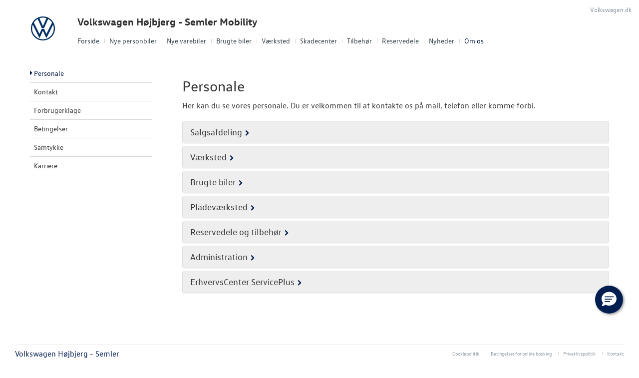

--- FILE ---
content_type: text/html; charset=utf-8
request_url: https://www.vw-hoejbjerg.dk/Om-os/Personale/
body_size: 40175
content:



<!DOCTYPE html>
<html class="no-js">
<head><meta charset="utf-8" /><meta http-equiv="X-UA-Compatible" content="IE=edge,chrome=1" /><meta name="viewport" content="width=device-width, initial-scale=1, maximum-scale=1, user-scalable=0" />
<title>
	Personale - Volkswagen Højbjerg - Semler Mobility
</title><link rel="icon" type="image/vnd.microsoft.icon" href="/designs/volkswagen2014/assets/images/icons/favicon.ico" /><link rel="shortcut icon" type="image/vnd.microsoft.icon" href="/designs/volkswagen2014/assets/images/icons/favicon.ico" /><link rel="apple-touch-icon-precomposed" sizes="114x114" href="/designs/volkswagen2014/assets/images/icons/apple-touch-icon-114x114-precomposed.png" /><link rel="apple-touch-icon-precomposed" sizes="72x72" href="/designs/volkswagen2014/assets/images/icons/apple-touch-icon-72x72-precomposed.png" /><link rel="apple-touch-icon-precomposed" href="/designs/volkswagen2014/assets/images/icons/touch-icon-iphone-precomposed.png" /><link href="/designs/volkswagen2014/assets/css/main.css?1" rel="stylesheet" /><link href="/css/browser-update.css" rel="stylesheet" />

	<!-- HTML5 Shim and Respond.js IE8 support of HTML5 elements and media queries -->
	<!-- WARNING: Respond.js doesn't work if you view the page via file:// -->
	<!--[if lt IE 9]>
		<script src="https://oss.maxcdn.com/html5shiv/3.7.2/html5shiv.min.js"></script>
		<script src="https://oss.maxcdn.com/respond/1.4.2/respond.min.js"></script>
	<![endif]-->

	<script type="text/javascript" src="/js/applicationinsights.js"></script>

	

    <script>
        window.dataLayer = window.dataLayer || [];
        function gtag(){ dataLayer.push(arguments); }
        gtag('consent', 'default', {
            'ad_storage': 'denied',
            'ad_user_data': 'denied',
            'ad_personalization': 'denied',
            'analytics_storage': 'denied',
            'functionality_storage': 'denied',
            'personalization_storage': 'denied',
            'security_storage': 'granted',
            'wait_for_update': 2000
        });

        gtag('set', 'ads_data_redaction', true);

        dataLayer.push({
            'consentmode': 'v2'
        });
    </script>

    <script id="CookieConsent" src=https://policy.app.cookieinformation.com/uc.js data-culture="DA" type="text/javascript" data-gcm-version="2.0"></script>



<!-- Local Google Tag Manager -->
<script>
    (function (w, d, s, l, i) {
    w[l] = w[l] || []; w[l].push({
        'gtm.start':
        new Date().getTime(), event: 'gtm.js'
    }); var f = d.getElementsByTagName(s)[0],
    j = d.createElement(s), dl = l != 'dataLayer' ? '&l=' + l : ''; j.async = true; j.src =
    '//www.googletagmanager.com/gtm.js?id=' + i + dl; f.parentNode.insertBefore(j, f);
    })(window, document, 'script', 'dataLayer', 'GTM-WLNND8C');
</script>
<!-- End Local Google Tag Manager --> 



        <!-- Facebook pixel 3. party systems-->

        <script> 
            window.addEventListener('CookieInformationConsentGiven', function (event) {
                if (CookieInformation.getConsentGivenFor('cookie_cat_marketing')) {

                    !function (f, b, e, v, n, t, s) {
                        if (f.fbq) return; n = f.fbq = function () {
                            n.callMethod ?
                                n.callMethod.apply(n, arguments) : n.queue.push(arguments)
                        };
                        if (!f._fbq) f._fbq = n; n.push = n; n.loaded = !0; n.version = '2.0';
                        n.queue = []; t = b.createElement(e); t.async = !0;
                        t.src = v; s = b.getElementsByTagName(e)[0];
                        s.parentNode.insertBefore(t, s)
                    }(window, document, 'script',
                        'https://connect.facebook.net/en_US/fbevents.js');
                    fbq('init', '636801575111113');
                    fbq('track', 'PageView');

                }
            }, false);
        </script>
        <noscript>
            <img height="1" width="1" style="display: none" src="https://www.facebook.com/tr?id=636801575111113&ev=PageView&noscript=1" /></noscript>

        <!-- end Facebook pixel -->

    






            <!-- Google search console -->
            <meta name="google-site-verification" content="seM9kQ0bSBzggizcLq1FW1ADAp5c7Hgd-l9stX_lW3c" />
        

</head>

<body id="ctl00_BodyTag">

    
    

<!-- Global Google Tag Manager No Script-->
<noscript>
    <iframe src="//www.googletagmanager.com/ns.html?id=GTM-NR86LB" height="0" width="0" style="display: none; visibility: hidden"></iframe>
</noscript>
<!-- End Global Google Tag Manager No Script-->

<!-- Local Google Tag Manager No Script-->
<noscript>
    <iframe src="//www.googletagmanager.com/ns.html?id=GTM-WLNND8C" height="0" width="0" style="display: none; visibility: hidden"></iframe>
</noscript>
<!-- End Local Google Tag Manager No Script-->
	
<script>
window.dataLayer = window.dataLayer || [];window.dataLayer.push({'brandId': 2,
'dealerId': '114',
'solutionId': 'A00114',
'isSMCPartner': true
});
</script>
<!-- Google Tag Manager -->
<noscript><iframe src="//www.googletagmanager.com/ns.html?id=GTM-P4NQVG"height="0" width="0" style="display:none;visibility:hidden"></iframe></noscript>
<script>(function(w,d,s,l,i){w[l]=w[l]||[];w[l].push({'gtm.start':new Date().getTime(),event:'gtm.js'});var f=d.getElementsByTagName(s)[0],j=d.createElement(s),dl=l!='dataLayer'?'&l='+l:'';j.async=true;j.src='//www.googletagmanager.com/gtm.js?id='+i+dl;f.parentNode.insertBefore(j,f);})(window,document,'script','dataLayer','GTM-P4NQVG');</script>
<!-- End Google Tag Manager -->

	<form method="post" action="/Om-os/Personale/" id="aspnetForm" novalidate="">
<div>
<input type="hidden" name="__VIEWSTATE" id="__VIEWSTATE" value="LRojWzjTJchkmir4mzCGmT861Nq8sGhhPv05QAwmKZskrRBMJSF4UZV1w+LYq8qkhvkvWDDKVzKMqym3tqTqAbbSf9I2ySKa3/xqLhUCdWMCKzgomrjBrXhsK3mmf3Na/RYhKs6PwTt1VwucNKEfXn/9rO4fuU5PljCohXHI6ihqLvEOapCuSSLZXSTQuVwCG5DTl1P+2s4pmz1lJY6Cv4UX9FUJZYZXcIhTcr/XN7kL/[base64]/GkEe/G45hwm5AfEvgyvjObMOx+BeR5ycegCSrZBwHDkMzg6X0pXF4FEESx3qjhPs6QUT4tSn/[base64]/XdaqGjDcQAj5H6Km4EDt4fLAZb/Kq+Ka3BbZU48dlNgK+ghiXnttO2q7D8Js9hkY99bfoH/iYeNsT1JfoCMAWXDXbyhMYpMqkAMLDtqdpeBNS6glOZslGds3/bJGhNMSbCTORo91Iupt2lwTQiortz2YJARFjJ8jq3DLOmefaWY6WOaN1G1/aiAx5SUFIcQtr5354JXaTwloGLVPBnsa0tEl7T2LUBeDvUh8OwZCjA2WpoydoI0Xt5MNBo8P+YfTEJFDOBeImOKgbpPmWJld/lCQ9XGJuU6Eq4B7ZaXf/nYrdp7cLUwl3P+QMJ17ba+JG9EaUx7ZBbWEsF3zWA7ubdR+675MQnMzGV+VCNwBrzgZwPksBvgZUNywFm1oWGOjYxHAhydqWRg5whyhFYndkpFt0qHQzEZllfNCsEAvw23gMozfAoZ5dOYKv7gv2eubIHeUK8R5h/8ptACNaynJS1ZY6kR9XswXhTc7mEx+RKP2/wY6FBCtYh6221nAOdRS4osno/QeM7DAiVTyYy2khxPAkzQhqsLL0vyUkaS5NtMxeWHffQXfl0tNAa1ey28uVYOPOQQKtQB+5A1j3pwezEEzkyTOL7XyTS0FkVMDnkl/NNtyCfpCewn7sWrD0R3y9tN1wB6RaFmo3cC7aPYgB3fIt3v/rEas8BWY6kyWCORcY3Ghsr72iAYKzH+okmEJTxAnn2mZ3ni9OpWVVMH9GGLvizi6WYYyJKDJaZC67qIpGjaW+Ienl5EsOPXdZ3TBSib5U6RfXN+nuqeTybkytVXRnPCEwGL0cOWGxstAC0tlc5YoL0nrlVyRic7/AJADiIpiX9KyNNuGhlUrCSpTCfOeRiP+0Kv3kK38QlUfYXO7ZP4rqMM9PVNQmCQljiYTNHBV2hnZM3w2DCBZolJzNPwy6oYO3YRxFCxeVDnFSkC6D7iP3hCpl5vVmTpArpzxbNHTy6QMKYkg/njuKckE25Zgez9sTOnWYUYq/bxsnyTTjmp8yew2/IPYe8PjQFvc6NejnFz0amz9wKGHgA3qCxcU/9yDWJIWXkSE6QJfiXl04KY6m+reCMqqx1LHvzRg14rmKsj9Jk7RO10sDbBOVOtv5bHIy9LNaautu2sUiI1Lto9Ddkyvgi199LNZ1YQLPZKsW2JPF+sX1lshCyAZrDq4FepiFp58ITRIrFDJUtzB63leKLkDQgPZwhoK3YxHu7utatktBPOJmQsr0/iwez/pZQ171T9Zuu2qWbz3QToYjjUdbHbJIpXyqjhcNExwBS/0C/Y5iZkG8HbjfVaj794SV0TE3QZtWxl+LzDmPtjFhBednnJrITLguYk4VdKnP/EWuUNbAI1N869ZsMECoqsLNgIPpmnUApBpZT8ObR/B/03siXlYnNk2w6BnZ+wnPAeaI5K61hPRYUh2Nsd+zp0JuFyH8dM1z/ju9a0aom+6YyNsx8mXR0cfZVaKBFraGrAqBfhEKCyYOHx+R9yMjSJJsJA+knZY8SWt2ftcZsqZ4sqk3sQVeeb150tee9vjfxa8p/n7zIhGx6jrY0/xrIvyKbvPntJqtkiONtHj8FPVs6onIG7A6srwzYYkOfnXTSCOwNxwVBRUAPte8V/NiZRJ6tjVK7pFAogyp+axETEBHde5GLtEht3cdqPIv9Xz7UdVvUTmx6r/q0eL8jjNhQjEsJaMAZBoXFRhN0QkGcKy8NutR2QjyahjQZ634BoRSi4qW+7u/9DlWs0E7ItzXZAjteHl9q7WpyOv+Rl35MHCYSVJtZRsouZw0FtWrUUyRVllh0QuEY2MvDkVbnM2acf/TxoZkGQUjBvFniOHvokY3hDVgYtygpYbSkFHWEuhcFt8WKDdMz4tScVqXw4QKn+r0rbihsQ48ce2JA9onVkfaKqSsKxIwTX0PSrLLF8gSmXJiRMh47ZMoKeuCaIqqnoZ9Xy+dZ+ZrECI7a3RQC4a0f5eSMpcxrB2xvIauVnkod6bnCKly3XnTyH/v5aYNmD+WEzyJdCWxx/nWW2z21+3cc94IC9RXiLDPSpf8a2cR5YYtVHsBH2wz1f4fA5Rs5wrTCW53rl9NvCFYb5NGjur9/2v7lPQoPUG6CGj5z5j7OGXi7LNKx7tB6GR5WBR/7qrVVw6X9j24mvEE7MOTpN7M2016B3hcoWrBU/[base64]/BFmisfLgKrP5WTp3JVDJEvUM10vWVqS9bDNotuv7pEzrkm4KH4trYFlLh54ga/8MWN2ncLIkC+ozKdnGVX/gZNmzUWtXyTtnk4Yah7ZC6Tsi0jEQHsWE5U/MJRfGBoCXmvBImYkZUAWwlpeP6TAxMqEw7gk4NUDFgeE/HWv7icgchzoOv1BfDiliQKzEnJslFaDKkKDMNrU8r1+MgJpTY48dVam1BYOZpRZuEgqOjeqF3jj54FZga5K88kbbaWFpxnPLGfhJqgMYA5Nc0CL5kndg1J9QcGovl/NauM/iilopmV/b47dXfUOd275oeUHLk+boM5fM58B/6TDqh5/LLm0b3yrt+Au7Yl7bmJghYqobbGVDgiGrklDM7sprnWfUexsCnaKdY/tRD7E/QSTo0J9Iu/[base64]/T0NrCsNI8UD/S0rKD+GkqBm3hFWKQ+jbQ5NO1Dk+JxnqwsmP2hh3TVj7mfaHaw6aLI9c6JGz974VPg20CSKB+nyIS+DRrevMRjcrw1IHEt7wktOqDFl6dRg3jtKaWT+22/SJv/E4Cz5ENlqb0slwxBonvrsIEjoTlBkjZ6mWs5XDNasvzdc7sPGoM/2n6FKDIjnIbEMpcto2mAKRYQDjAmaHn6KK5fW+81Eqd9qzg6+l904AdMEBxi8Zcy6bp9nJTA8FQXn61jhSZjZTnkJ9glOYQUBcvN9OsoBH//yBZZFeh4EFJ+Yfpj7GPGg5hNH8pF+/m3/jKeqi1O89fjHWYNXKbzIX9jmoAsEA7VPymk2amdXRHjdChfONtANG+TiikG+29DjMcEXCJKbHqn3vui4eZKLh84lYEko35EqI4/XMOENKTOrSwXvVRxsbU+Orn6WEcszTB3jzsYsz7MBuAHnk1UbfoMTFdVhvh0HEmAzS03knt3pO/[base64]/BEFqrtpB1nJAYat+cEjg3oBZbODklxFQCfjMKutetNqsaLIlDGJ0ku1KAQKjZWJJGK1AOtI/xHTrQzKf8tIudoCAfM5V+QKm6wuryvP4hAlCq4xvBRO3oGaadrP+AY3yIpn65orPdrvms2r2DP1Tgvn58fXlcHjFPJPgdNV3U7G43tIo/wi/M9cVNActqk327pOuFGm9uqrI3DeY6TB8yKmbPoW6VLcg4FL9v7J8VslCNb98QnblKttknN9txed7YzmsW55rP369v+7wqZ0pK7l3vDn/WayH850yphHNMy4nlL3aR/kxwSYh5Dd5RVbi6/2RjXVF8N/LdKHTm27si/i4hVzdf0mIKfZkbuCrvjRkt+SOIvKAroQbRbUIWESpl+ubmzTkUalLPnDc6OBMBVGQKc5lUrPEAY8chvhxoHLSA6Kp2q3j9LFnRRIXct4BSehq6eQpCRejWU362j0vXsDS8fF9x9QIFZXkWBh3wn0GpireqQZVGvE8xXj59EN0aNJJ6VdhR2V09MHxLEA9JZ5WNIft/iQ6F1r+7Py3aIjoh9Bafvt/g20Iza9wqp3KnfvwJ/PaeqNiwA7wqBOe29pKvfbnokjXSzCS/J2kq7Z3IZyV/ZdCaz4GYNV/CpSXvghmPZpMOZHoTDbhHvRvzLcnA2YgoWcH94QUgYRZAPuBlkRYHDXINQTZ3bwT1Cy2BrWCe1XbdlELBIKML8J8pDvxgnMDk1NF+09D6cIIelLsj2XWYXVim/Sk054vtVMAqlHjdqy8IZ1maU0B6x79l+CVxACTl3HiW4dXMgCtRftKnNS6izg68ZYcuEyKrO8aOCDt9TOfHTNySKOEWPnQv5jRKVJli3yRuI3qzXNj82IUXxCGxpZIftKhkA1xcPi0Xk3aFNyu444RqLaZ3iT4k8/5kH9lSXrLSmEahtMskm79J6EseInySW6f12U52k0wOKawB9LO7quO28ckgsGwdaXn9yW7++Hu17c6lGhQkU9uE+Ugt/[base64]/oN5FIt/JQVvxlkADp4Obk37dmfh93HngYCFdT0vK8dIRm/L1vaDyWABKl5lPiVlnV3Y5jNZescG/xTIg29hegN+Y6Wto1gGc+znNNuk9JCE1/gV2Sf7TikIvUNmITYKSkMMDdsaUViLphFa6S0UKfQ34FKVOu8eUb8MAcG/50vd7KDj+Zk9zvDujqR8h0EqRCskbENoklI2+pYgbaEF8uxwLZ6aSqaCDtnPEhiqrWz/wd5PGXa6bCsguBWMTSSpb+e7L0PzCafxpR61I0ITtGCsF2ObjXeI5TQ9wdgLlSleffYq8Ydv/nzYKS92ncoDqjHNUkM/moarMHQT6cW4tVh268awxwvrhVGxSUgt7aJBhh5GzDzqRMVpkIzxWyBUPBghNtsD4ibvGkUxZBjbZLVOe+7hvJTwhULymy9xHf4Auov+QgS7OouJQZUdMO7zkUIPN25X+1JA+CVLFrzqG5SLRPWK7/qqjb/eSPNp6w1+hTcIqAG9JNasUSonjPUk/Jpz92lJa0ZhIUV4HxKNY2EXJeNaZl5G6+Qwuv4hhLlbJk5Xm9/fBsmIihTcAZatDSVZDVF4LjjZMEDAeG6X5hRwAbUEWPLSkvTIrhnLQToOHltCRaJwNtWi1CqtU6Q+CGG4GL1No3t1fosGU9qEpbgcSrFvI0LRBJk8Ir+o6qz9g8n997KfZRLcz4Hx+HW+aiWyCdV/HxzuqCIsjlboEuY+Se9l+fXYW8JooJZDSs6Gnf7rGli1kYkW3JqodUTGBQBexjBAcHcYrLyjSOr0AwSa/heJOYsAqfKdzyaUyE65+zFxIcoG5+k6JePE8/026EvSj/KzFP8KdMCfoKS7jdf1PY9Tmpq+Xb+4NqRwHzrE0b8iaItOSvWHoy+HY0wOvQaYed/M/vkKiB61JLviPi4EiLe2Oz8SiSez8VFFGA6QEPILHrcBq5nu0LIE69/4Ep5zDr/EghcMHWNazPICfwSpaqLQSJvDgDM+scBBTgJtkfYC/DkhkLT0FbUDtN2BlY4fYMYgN9GJ/nS/YG7xyfEKnbFizRDclv/hW5ZZhWlG9EuQ2dhwFqASSxixpNZ/BrJESA7KeJ35lqT2BUYkXwwmW/4Xs07ClIHOF9Nas/VtYc5cgISipMrjetaDsDINWARV2zjfljFwfPiqOkqlst8/[base64]/pt5tyUaYQ2K/zglCA8Cq2yIhc0EvLGdXkNUi3hTC0oNXSQ6SXKwxtO6b4arzdgS6kFFFk2OW6d/nh1fe6pjvdoHJBLi1+ItIttL6bMOFxXi/SkgkGVttRiNe7Aq8bdhBwU2+99Q0wfL11GrOVp7VNvGPC53NRO+iv15IbJPoaB10uX5zxQHWvSA/+leILLEpH6llsYR9Bu/DN6tvx69mhGB2BaVdnf/Zy3bpFI0Q8Zp+l0jbw9TPI56oihLUOHTHG9lXnXyz2cLM89yabNEasX5M5yN+QRZ5+4ZIx76sChbA8sv8ipvFs/ZZcgcnLmzFMeRJbPqmUr3UA+sSlrSP12bXhFtAY/9a7EbK+iADlf6LaMPaOmvjz7/c1Kd6Fyqu9cyo7tAW+T4bxaZZW6xO6x6s0G6rUzNWGjuEOxqkbufIc1+npIQzg+YplcDtqUzOOIJuVhEk31ouYO1m+qc2e0bFRpZflRjrNQIqzDblf+f2FBNpYasc4kkUIVhklW+MYbq3kZHs5WMjJqKNu7EmN5uER9b2a0uJNjJExPPNhMQtPgDCzgts7S/4GnH+rwO0zxklXYsxUZMqPW/6R5fgCcUYAml8MxthfUD/2uvICEHmoUkkndA8Gk+uDthN1WHelqzl+dFqFDWiGNqhkqUE5HdQ7SHqUVRVv+WLuj31/u+bQoRkxbp+3QcxhArIQ0+zpN9OP5TZwHKC4PFUUDCuBraKcVZbzBjaNqckM/7CJ2lJbJTrfBSjpnS6uKWWL4imdlv4qsSAz/vkbVHElWYNsvyGplubyWf/gEPi2QzmDTK2tR68sZCPMtjS4hnWkzZMDsLp9JrB7z9S+5HPQtG2h6uCB9oVZS3Ih/rlDX0mBbviseq/DGugurrG7pYJvKNyE7q8O3puvpNfMGdvhojplua3+aU1AeXcMomUNUpaap1Hi+mcwZG15mvYqFOYw+5FuQb7Mu2H7sd52++g71aHtUlsxUOEUaN//7sGmV2kqcxFuUv0guAh5wXV2NNat1HJIEZM4gaGUji2ZUihSKgsXxbadv55BGJlIbemq6jP5OoFlWPkKK9YrMEyd8mSmvk/WjnwCjDxbEFIE608NKBhV5OzUoF12w1t3841f+fFyd800+oYkzfBQjSYIQ7eRmxTO8TnhXG8aWipiG+RXTKz78TSY8MRzFpvb2tq775raTu1AUwi/H0al7w6kRKBkSHAkQEs0KxD3d3AQJG1VoTlrK0g46a6H/cEd70oKk3xwGM766TvUNuXd/PDZCq3eVjNMZZSKotCR8TUXi+hiDiPYKvKTJeA8mLQfKk/f8NjSmSTCftk8wBOwFlQwhuISrOsCDK6Mzuo6c4rVrS2zPwdxWKTracSi+AMfZEbREYOJZQw4tZFqgDL7QVL4EmLF2JLbdRk1egRsEmAKYuRjEgtKGHUHKZHyOFhuKeCH2nfKTcdaygNVe8+nPzQUncD78IE8qFsEnC8rB2PeODqoRuguAyptLUeQeA2/lB5BIZtLivOffksmVHa6LcOahoori61h3DYaqaYyCFCDUz364yTlvohZyEUtZFAhlon81xk4Qx8ykkYXhW/qKaGVGNFxB++Cdqfv7YGehZzG0eAvfuLV8Q8DPfi7doSO7g7rWtGntobIOlCaWOSy149ppIxnw/8NCUm9RWQT8AdDFeA7WyRgxKDTe2hZ9J8cfQfRt8P/lqyJnNKZU3F4tDC5twHZkwfS913wWfon5pK6aoIfi46JTijtoQ9Boah1pjHPL1b8QGdWL32yTNo1R+/WZ7GbNEDdP89j3xO09PxojulQiq0kiXQmJzQFbCuyaEsuXX6Q9wv0DKosk95DmiSl53iggXEi6WwYZV+2iPiAKalv71xxyii+cRidCim5OjhNm/Fe+B/85BHpGRKOFdUGwldfCjDRcl7t9aDQp9bXjHwksG0LXDkHfSJieSommh+LZAs3PP8cqhe22lerFTsNJ9IHQbiXWUQtYastP3YFtUy/hRnLrpgdfjr+uNfKoopcLNAOVPo/Ag9izPZkUOBDWcIaD+MEy3gYZZ9X1fdNwSALXsIpCFe4IIQzpeVLQ8lXd6NnovAfOkveaHJ4Or8/R7KwjdhoSMt9eIGegTfc2M1RdkFRk4FsFtX3HywTU2M+AxtmHV35W82+KnjplzQgkD0e3lPtRUTnWUooFEvkWmkyx3spJmPkcivTTf82bQsjzsxLXegwvvWqOzClI7aAPDLAv2CQzZj0NKO+vLaWPK/U6Tczm1mWy1Pg3HW6/h/ulOgDT3JrYe4lu+UF6ytLdgm7b4F/6OEKpyZgtO8Vca/nApKtYKH2RKr1Wiq7w2+5nBsVw/60ktsHdBETPycu6w4sO5DaEO7ZmUXonMwztS7C96imQyRhK5XVkUKm7iep4WndhCFf1O2lFVMn+qluhKPzzXulWdkzFYbIB50vGhrAC5njpnt8ShV7hs8FyZjz0i0GFNA2hocJh+SYg6yQQ6Etzt/hOd8Jnu01WI5QwLz21t5BbtEXku/[base64]/BZaTHVul93hKlRtuY9bgNBkaBei8+3yvXxXUw2SEi60+Ois8/uz2a18IeZbG+oyAPRx/nr3n5oCIx8CWYXB3MvFXOtoLDyXurap81E9WCfcPUUx5dsB2E75Z6z++fQIDaNxYuar4nf1PE6d6QVShrwGLRIhWhEKVL6RHImWorY5DeljojuIUK17wnB4pcOGxH5xqvM5/zomqWzpvKvr9GNlBdCeQgRmAl378dduDLcaNSwffNjBmyntS2N/Qs08Ue5ZCtq+K10db6TXCNipwgiQU8TWaynMre5ie0m9sFkhblg9y563kCYWqpPAFWJFKgFyFOIdXse6C+qhi9SUNq5+o2pb5B8xMgL+vHxWyhXaF0gXn9+tKEZ7jh648xTa++/mSxaOVKUzzFtIj9s/AGU7xxdj4KZW4zacQNcyzNBtvHFu8nXhL+f4DELQcrcweOTXESaPOV25dGKKlDrJIi2a1tzQnXMvRP0zrW5zge+eBSMP/5PhoRv5JeFC97KYTDaYGge9P+2up/DBZkK05anYz9Dazzc5JUhUWZWOm76oeqSXffnhZx+4FPPi6g0bVI7IVTmZKWQcKN7J444eDu0BnVPHWhGekLHNj4CIUszKG+Df6tpaWI9pV3mycpU3ZJjkX+YZSFtzNJ/+HId+bQzGRB0UT5FTecHkgT0QgMx4rtD2EiMG75xxjA6DFar6jkYaEthHtqZ/WHVjuWyStnCckTwLz5fOgOEcy+rXshTEL3DiJUAs2V1svtyRQ8IA0z7ixhnM1+KV+qJQ3ur8jN7YXnEFKa4UjYhUtRQh8/v1m8L8TvylrAOg4E1qkdhRBfcaDoDw0sviiUIY0Br6m+ST2ybytUVW/7c7OsS8GBdC9t+O5Y2ABFdj0KGloWDKQjMN65zzUK1lyFn4JMpHRlWju+ZPgOEnGrUNECt7xaeVOyVuBISD0YBGRqxX5T4cvwgi/sBYyd5eqnE7oF1kWk/nmNMrSMnJleEs7qp+P1zTkJ/zCJfA+1HPILXIPjRre1e2MdhNBxEH59t8PVLmITNGuF/xpKfwIkMlAdT6YpzoYTnEmOVpLQs8uY8OXNgjLYNYlEBYExIoW7SkjqcNe0apyct/KKxFM9JbQGtlsnBR/WtIn6ecMx0wR7DNJ3chJ9Cb7f1WEAlag9JgoZiQDY73tpZXS8QApCzzDEFYnU/oYfpbo65VW2TiuA4r8qbbw7QVl41YNdDpkKDGmoh4nk6d7HckOrueop32wrceA1QKU4SoLXgJTk4oPT4wkaGJ0vE85wF28NghfSMSEQRWqIlFc9xGwnxy50U002sdgSQOTx4u6oa1YWLGEKwziSJq8v4zAM/nIuW486+HaAfAYS9mMrMnDVGT+IH3tUDsj6FUNZg9hSbeErmxI29cee179FujdTQTsBRsm/u5LfmG1dHe5x78NWYMaK8RY0xI9ZeSzaNZguDtbBxViLOS8Jp9jUOB+vaW1cGc9jTA9HQluMmfsdKbCw9xoq9uhVN9XXdJYO+VFauu24g78QczPD0KBI5NrY9avHmPKIki1++FAGTsgo7mKPvFw1rcS6eCAgkRmbvN64hr+sd7CqWINyrC6HjjKEPpSHFbD//g7hp+tOGTKVEK/BN7ZwnQf0RlBBI5QK2iXSVjTT1B/Qm1jwMDrrwr/CrpbqKhkQzb/[base64]/aecy16WG3L8lsLK1EkKBciiE6gapr/vrLrZTJo+8sVW96H3FqoJ9p/fbpaf+3gFMVmpnuXuLsHqEhsNq/ToYYksK8aXeOctNghUZcWL4hvq8BtqpQrRHrrtNgQoifPqj2Q5YQrWDo6BItsI5TQZ4+QvqsfxRNSHolrCVbGhmQXwhkeKznjmWYU1E1Rk7/sQ1ZjjRCSMCJQX5KXp3IMV4unb2HSfpaqaFrMhKQLbAK18QHaygodleeAIbZJvcctB66t6k4guIlvrR3YGwXsWQG4jzJ0mv/RxN0ECSuermYl/57PrRM1IKSPu6hYvSAME3WQdATWshj85x192I1AVekjQ7uQblLKAZ5b/ChhwRSvvvD7mCKlHwPJ3GY9CZ+Ln4JKwVRalW30uS36tNS+/E7Rk9jvczJjaEGbLm/XtwGZGK3zu3NhSCu4QpE7fTHOiq9TWptHXAzNHQmw81UyZXG5tjVoXhAa40cX5dCrOkubPh9hXb0YwhixCEVFbPJ86HaMQ/RaJioN1M7g1Z85v2xsRVLS8/TNpdHNWg97wHB/3r/xL7N2qup0W9wgy/aJhM1jgWhe8ULOpFhKIv7njgE+vc3vXTH4b9j+6mjdKKIp3V+g/oP+W+xkDncS8CAJJ87FScOlNowM1qUoL+GwSV/r3mUVrOW9nYxUe+iNlM2coJ9vfAZchc6hE/7ohyIXJiRcQVjwxpPlPxyi7sb89fuN/g0y8bCRWTW05M26eWhD0WVc1JK9IqrJqNvimoZvYlCpPowQDOjl4HECVfCnuZdrapdNMoi9hBJYXtYgJJz7aWT1hCh7RmfPulR+VBzCig5iQLTmAh8lmBxlrKiYwp+fYY6kjzSIbX61vSREwsdnRcheGyEksvaiyuaXQgoOBh/OkTV32WKCdnsSmKkNUGAXlHzlGbW29NZW1XA7xhH6L7gbLercbjis8fwmdxxnpiwGUPlAcImn8QwYTOl1X894Wq6IrulP5prY3ZM/TcdlMHu4kA0Jh4d5us2UfKHKL3sXgqb/gA63fJ2euyaSh2vCtcuxIsdWdfyULRPz0+FAGj6DiZa3JmQLU4z9XA80IhvBbgadldpuoOG0W8CH7PWFwMo6bgVSZBYPr9iNa3oeeYNdKTtutJFBLoCC101LPKX7V6icgmYmQK/qBAQU6ZTbVfDHq69+W0xXUB63TFhzBUVfElzfQR/Qh9HXWp4yv1NsTuqiJJd78TQzfkaRfQG0tGMR9X0IGfKEd05z1GBUavPmNa8q5FgT2KBUUe8i1B0ejRXdui+7102E+GAd8BxrWD/71/Z5bo+qa/nj6aryfjVcE5IIasEPGCoYaPmwXCJWLUvBS7EdxLj9vfwBM3pxeYz3HBaXi/lIL6mXNN1csoQs2H5YO+1jJBPN5n5uoQGTSym4f44HqSnlQRKpYSTyA1mv1kj6965ohKxmLtsy4v2e3HMaYPTAk6wgUBzSOXuBYzNxYlvfUdF6/[base64]/c/7ixyc6zb1gSPCcpO13WYTMs9Ex15vvRit3yaP+sasmgC05F7SRopGzeEzhhiq6291g65CaYsvxnSC/bVnf2LL1KlzbAqT9ZUUEv/3JAP2E22zDc58XFP6pxeJeUXAmyQ+6FdhgUhBZ+At0bAA6ZP7DD+ya/MaFY8/kkz/xAk3MHSR0HyUDUBSS69jxO7oKXWhgTAYx0Pa7beg/c/cypKROWqGH5veoZupMGJJDAuFdQoHYSA4IxWv6NCqzVguHIzAoFE0MjfbtDsfClmRtF0CsQwmClnEzu2M14nMFamukQTY/yxyBH6gqMS/2Hh1D+wBf6nKnm95rAyEm/agxp3P8prJERR30khxBTOzaWbXpbeYUteSpK9LmsmKL1rB4Z0pxg1raOJx3Qb6jvLlwqNDGWwJg6R0kPKqPjxfSMYXW+Bx9ungbkKBbbvtHxrHhwVpjXYs0gNyZdwBKY2hUDqQ6AbdBjLvQWRqKsdvJouKKuxcvYBOMLjtoSt1Dz9qyNkSzlBVKYKWbdC8aia+j/TcSkTZAEQL8eWbmUxrc3TaI6nq61YqarmGnXrogPHSIrKd5xWq6/4ZGSUig//SHia4P0f9sgB6Sa145k1/wyr7OFPDU7plld3Z5+zWHRPKJvUpTL0C42SzOYntZc2sNrKxUI8DlOLx0rMPO4/8HawVhbJwmQsWUWQ5VwK/jcqFM/uXF5fsfLEG3SEMGpqL7w/LCn4Vvt1P4bak5tz2jHK30hi9QAtfs5wny05vR7eialGZz1b+9OnU9l/nnWVl+XbhHV/SrmOsFfcLtBgY5YGvJU3VoWl/dbElbqNfGRYCcEQewxGGZ4GReiC8NPq3RZ31uFJKy5MX8vQw/ITyv4DWykDzoaODTVmui4NFP4IOc3vaq+f03oUU80yY1+XiI/vRdHY2gpN6cfeMGBmdA37daACD65vjLC+FcBWx0RxHejRc4+bL0x4aIJi7VOix37TmD0+Aid9XifqrODgPaZx/kXEHZvkGs9IcGY4oEBQa0q7jOpaUrvu24lmRuRqCOd3RuTbxfknCLe9Xlu7wdtt+8LqVCFCJouT63ZHv8hYfXi691eKK/aJbWLgHb8cq0WFrB5X7Y+LLgNQjHJ87l21f4V4BSEQtRn1fVZ+Ptcv9aqa3mNt3CzjiLfBX1x9I4kS7hIks0NEjn4jkKQoRxPwaekvMscwe3peRkOPQqrCSqqdH+WSdlkprzs3chKqzWeIvLWeCZE7xkPSzLa/DjJvozof7DmtpDN5zDJGCMQmUargb1/bZCCVdvrfbWsR8cWXeJ660wzSMyCoPBr5WMikfGyxBQo7JyJiPn2O4E8Ui+OovOshJ5mwpI/i9FJxcfAuhQUZ3VejgRkwbeFA7wRwIb4rylJcqZ6fultohi4A3yB4nciUUdgbTdHR8E109Twpr25blWzZv21kWeA/1yra7jMdqjChuzb9WJAKpkoPfCB3aFNmhVoUS5d7wvjbG/ElA7V0+XhcDiAeeLAJj/kAfAUe1SxFIlf/BDmYatEfZAhM2dfxIxXM8cL/[base64]/vMuc2m8hh4t/rys+KV8SSb7o5AOu5/VnqM+Z+HOtdR25IFM3zs5nloSBIvUZSmxpDHQszBCVnSBYZ885NNVVlGBe6EitIfsYx17yLrAMDhmFCAwSHGj4d58OmtxvLOF6tWvMkJX3MNVZAejD6AeZDgqlIxLfkQ8k4pbn1auvDNzfsfMR7v9v62rXT0NJ5vJeRGFfDjNwqF9P/7asv8HnmZKvQXmspWBCv32GrxQMDE3iEV+ra74n6FcE75PqdQ5px/7IJhqr5LaYzhmjP64WA33rwY6qlUiBZShdhMQbLWToJTuwXH0w8ulA/34e81Heip+EGX/TW2cCIGptJDD/sZodesQUcUxjqVhD01uVORtwTFEdtyB+LuHN0MWtPPfFtF811gA17oEfJLDmIJjVSAUFeSplM/dvSOKvzw4bBbs1egVW5rC0RvJxEFOarX/lW4jEiqO8aIA3liNzU8VdteROn6t6pV5jiHahroZsstS6eA2KNw+U+M1Sng6EZm/+ujriS/0WKGW81na6PvaUdU7jxcUvPzQZ/ugmHlGl8sM8fZDeP/rik8c9KD5uPuzvfR5LDxAgYLlImXHZKG2vWc099pJsKmtjyv9yF0OtX2///v18gafEWyoanaLTpQLdU4rHIVfa9XhsPUdkmAPCBBoYPkLXZ4cFYxiQw2mArBeonJuqlSEV2LOppj0xgG8Py7RTo/1Xjn/mmJpN0b/Hcm5z+MYG7+1gv6OmAyU3oxRNCCalHrE1VK8IdCZO4D/[base64]/Kyoyg3lp30aOHnALblSOdX7bGP+DeBcUGiBJMY0XszM5CzhgBxp/QaOT6/g/t62u8f8pz36LTIO3AgkfVZ6RHXC34/ylVT6aj/Rxe1xZalEn8Gl/9IWXJrPA7W0pc3+PByLw9AOPdx+LUF92TxN5cDPgg8wdwhkAmog/[base64]/2bvyowW8n+E3bM+Awr3/YM/g+K9nraGGgIJ8EcQDETLGa/8C6lJmclMawKeZQCuirwjht7zuYPRuAbLjNx2UoMB76tWxTvKyX7Su073DV78NlceUgbYy1hws/kwg3FgaefZQJHQVgQO7RhLaCDPmUsh2VtPKDv8LLliAIuov2Z/4EfEczNHK0gBZEeM3G2VccyldTQ2G3DCWisadqmsGqqbZZ0Dp+ZF1SKI9cAbOSL3M7R+ZDrqUO/pmK9bZV8vTg1CF49T4gAlHF2HvlgGhG57bDiXAiXBGKz1u8Xseiy0KWyJcTTeFw8NIVe45SNXLst7Fit7lqd5vcnmyNPopWacOvvJ/rICX3qwJANLFHCUKZ1hWosjr0LC6PRq3ErAJuCM8wCX3nNrPrkZfLMfaC8HxAuRlb/uLwryg8h8ikuTagrl2TbC0+2VxBGK8YptFLq4Q2sEcKnqDExTY2Vg00RW1LjOhd0heYVcGDU4mPuyQWN7z0jIO3vGUfU3j9dWaTVg76kgkiDD3sPfq8s5viKEa93PslhTLMyXU2leHf0qSz19Wy2nG3Z8ngAKbnHp/Gax8NRRjSOH38q7rXW+oYMttgXPJ07MTMNvcc5AFJV97A57t/x9iGM2iUb2YMHgvdJ0ZpYdfV4vfVH0m44Df5HEWk3fqj70hwFHl0KUckMoY4+bPLG5GvpSez82Nm/Ge2AjR2uLt0f1VcQ67jA5xxlS9YwS/wYFFQtV+37m3HkZtgtgdgUwTn6Bb97hkUWkmPfTAR3QfyEVSu3WRhWrDwUk7fxLRdwJ2Po+cpYgX0f8ac/yDKH/2qcokyL2brHUoGl+DQfBY3KNLVtZEhDKKoTFEOcpwhf/PhTLbDHZDOHk/xwyKiwqb5NvKsggZOozZbNroF7peUdPZJlugg2wislJvQ5cvTu0s1CfFLygdcwmK5eS4oetcEH7UVnZoAz/N74aDCvez7MgI9b+gtL6EsSxW6BvY/ZQDFxnJWM4M2jmebXN9BcaoyES+4ITUFpww6s9Iw40o/tbkC6obZl2lT+ECiSgj8akZ1AFWxjIrmi5iNvWJlawXXxTeEoW8fBWGmy/i3bE2+p+5gKJAib39Wyz1hJslHkAbFc37EF+vdyzEksBuV+eX4wvB95E4SGZKNIyEeIvryHWBp5LKPc9t/yGX+d4dQvOTBqM8dt3Qxai1Grzanh6Q+05Tzo3U3WBEAnIu5JDq0CG1n1u2ssC2jmHi/R4NTddNg18oZ5jC8FuWMyJogBAMl+Bg9lg+6cj8s8uSNlSmxunfcsCZ32blS3cJPMWcqhXF47L4sHgOpnBYN5Kp9kTR6j01WnVqo6+ORMDAtDrPEQXsJT3KH/qinAR90B9PqQ/sEjWWupGEkbwjK5Y0R3Fk2Dh0RAXtZRe8LMCHR/Jes32IslPNmPeQrm2cI6qAIGET0Vho9Cnk4nra3jbuqkh8Pu/y3I/qI//p25TWfKcX9kwRp+t7o/[base64]/6pMpoKGnVkELA+PGZY8nAA4HSHruN0hAg8ZGiCwJZ9emR24a5DPn1Sl2z90gULvbglnVp0lz/Df6SRAF7r6vAZKEPbv0JXQBM7mwG7HxC35BmWA/xze9HDpA84q7IS9Q7bfBEGLYgAkotBpjRdRHCZkDaNXq9tGln3cc6Syj0rmUf2VXnbAp1qk3ragqUjQhbBb/AhGNmr+syHXp581iWcZiu3eagtKpeh58hVMe3yqVq4oyYrb7O9rsX5A4YGkUdmbEL1DHDD1GCNCcBY+sIGqd0SEwEXgI+yo7KlrjCqAbqg1xYnFdMv0SAs1czv1WQI/tm1uvd0yBCSPqf24YPPg7InwSP5irHDaJWJvdLsM3qUgv5cYQYXS+1MPvlKlT66NzWX9QmipBVTzIXDRb73D3LnjyBg/SgJ+voFcBU44iW7Ov5OS/Jrg1vMzOkdan04lYRQvcQvYrrEdEDel8Qr9bwc11HAn15GyJloR3TuPZez9xv4Ms8Wvp2FvL4CC9Ug5BJ0lqLG4aohG7g/lt766n0TMCathUgXYwcGM5F+zpWU5ls9FDcPe0vnE2y7N7eht97tfDoUhKesG1WsdNDRxSOX1BGWc44KLVxCE5UxdL0W4fymtAaoEOWSpfxiSBHamMb7NEpnQYkq+Lw1s5hWrSNnHemeY47MZxsoqTD243zIpPOBhM/DVmdG69Ugsn45ex4zTm2AlrWTCVprtmPZtF2QT9k/b2NXDPg88mmnoAnsVDKNfa9od+TzJVcR0NYIXrDISWXJbLTklj/UMo+9szn4gJTaJO4ntH0bsbiieqJ8U6+rPZpNoFY3KxJllg95QcDYSMol4034lLR67grzKiyXOH0PgClSdDB9REZHgkxEAWUHhQmWICLdcJprYJ5jg1Gkg9wJAdAX09zL1TOq6SPVu9/HLfbK8Pa99XGz8/mKS1KxUihPBonv7A1dRFZ/+arxucEd+MD/Il7LxtsUq2IMaIwbZOpmlCyyaNumlXCuMIU3/lr60zDUousNTK2QPqMmBE9EZcI4fN+0etogXFTb1zKbZ11ENw3l8vKI4AeUI6zRE56IQ+g9UlSoQWMtHe+/lFGS6G/0VOMdjHjg6AR3KBUwcSnWYdlF8L+J3wLIFrqEa5I6TV04OsgXLFWuva2tGRr6IouVd1yKA3PGCytVo64H/eKJABSHV+jjceROi8ra4mUH0Z+2oZLFltX1RwVWReQPy3pSSUS7jONhK287DkKnZiSvR5ST6hPBLmyj26izXDHqlnJoSbTs2jfj4VzfhySFOZExlZALUOdJOYW9K4fhepFWmJe+Dx9VLHEVchzwX9AT2NRfIFsqFCNA+6HMHQvfVGnE2WZ9JD9MlC9zX4/bZ09T1LsqFd36kTzEMsKubF1g3TNZOtw+KMV4FZWThMf+ex3xN46AYBh8EVm/TwY2osrsVnFkj/uZCuJjk3SFFG0SKqW7WXStWRiD4hBt+Xb9jq5uAno25+BFf4B9qxNFXJRhQVYQr42elPd6s1jKQCrRMuTYFAwozX7Bf1Anu78P6WHyThYLIpaCCPlrkuhpM9HvWcEUWG/i1otQXQx0JuT067rD+ojc8eO3VlNZ6Cur0Z6Z+52/ThvgnsQFQNwma3QIjJsyhFIEMKrA2MEyDQofMTu0QF2OPL0OGT6sBKgb2PRzMtjiYtZC7nKKggxKAn2A/LbEKQLja7i8+dCnSrz5qQ5JoeFAW/ROZZ+CUgjqrNLvPh4mDd4NML8Ch/tYIpBspBP7m+edkos2L61HUmt58lZN6mcgnLcS7Xm3D0j2Qv/H8eivSfm88dBL9tnpfmTCIgNzpg3nILuGwuy7vEA0OT6hHz2/7QCoQ8avX6gidiDHCjhofBm/p79j6HaeCQHvHaHQHWQH/88uTqhKG7KZYgDgql3DAGmb49rZ82ykCOoUBJcdhRFRZXI3RLfNv8tkB2shx6UCdqNJWQxrVMvR4TobwpvlfaM2AL0ek5yTeGEcG4FTp7E5mkmC1HuerCTffoh6lK3S/ozG0+pKr9fNDe+rJrFAIZQ5Gubhn7EOkvjsH1sNUncEKkQc/YioYj+MOt01SBImEbMJZsnT3KU65PA83s9avqYMMqAwn8AWI9FACs6gV4H3WrRQg+iPF6T8HJuNpS7St9pEcL+YnIwW/+VEfnol5HcX+pQedr8L7xSEX34Hxg9HVigvXyFD36g+KtlMyYFIcoXIwWfvqJ5S0cvekGAdDnuo2LoibbHP0iK3FWEWcCyFJFlVH05rvFX12N0qVf8BytherY48z4+Hxo5Y3brECsn3sFtgDUaMP1gNeF5KUPgwG2rN4CMhBY/qTuK7Bprd4fu0rluA7OUlom14dk5qocTTPgf9VmMoE8/z2a2mVV8z3vCFC1XycquGUKiOalW0P2vmyfSsNBBVg3BAxzlsQlEliVk9kBMGnoUaZrYG4UJ1FReVMa80fHvU3CNOmU6A0SYG/MC8jahCPreqTtE1CIi1iaEkms4B7rC3FaOSk443N2pYtGP9pi6LyEVKgeJvmqi/3+vU4tE/hNLkv+l/knb65L5+NO3s9HpGaIUH0X2N+RKB6iP7t/cwNX92gjLFcCTwdawKnY1vizmqZCW9mMjNSKTmSGM5fmKQPSHugxyJ+mYjkynhIhBGbE09hAtk5a+stSF1yDePDnx62D5YOC4BWvLt9W+s6mfOBT+Pm83Vatk3xEERrEg2FQZ53UzDYhtEK/fRX9PgxrFfWeBVqMViz1OOo27QhCxc86qr+d1NrxbCRfJYX2tYU1ysygFor2NE8H8rlh1IYk5/YgID9jeEv7ydrMlQAhLXpyUU3VUUXgzx+OB7HEPS6Ezq8IOy1fQr0/frcnLHmQsyS9kf/DdcxpECa8wlwCF/NLsvAkkswijVQMK9urzhm7JLxZCtyntjNewTN7RVNk1Pm6DJs+L2RLoi0dlmnnNuucscG4Q0MRU47xdW/ITSN8BUDgUKDIQEIjIYDtcY6bpLLpB7DqNGhkRqJ/YZ0aXG3iH48/s97LcgqzPoP+GEdaElBKvDU5jFVlfQihGlY9kwQPB/0cu3w9BjYOSv8wCBfUib61nWXuVx3UbGeB5B3dQzP0vKLeKQ6I9zpvEADe9x91b6ls0QeKvAjg51nE2E/nysFPDjqcAeiOgalLuyfhc6mV2qFHxvm7z9ca1a6iTKJl5Ed7gHRqWoyHgqVnNXpLf1xH3KHOvcqlBruVYBxmywrx+mBy86tBES5IanlOQRef448H4Z/1eINIuSfCjBlBqKarnEkxOZZIIsZ5hDGJIn2X0JJocUKHd7MWeaCsLvBsn2CoLZKlqIT/IkagYKu7o++NlyOjfnOQ83LjpOc2XYCMgUZtD/LaTklZn1vuoDTd2/nwiiezE1Qy+DjRT70nNPeU6+qEL6FZQVsXsLLJCnJN5Lxlxoi5H0eeguPnEBbbac3pU8CEjiEj+VCGYV+W4e1fYXOpBk/1Q5wqa8R00YKDIaGOMRgK3lqu/z4B8b77xMfplMaYrl0qA92yroMCBu0/jjVs/sCR4x7ABbt2oC0iu2kSfRehPr6pBdexERIvKHDEol2mENPa4tytC33jPI4oeFwpbbq73FWnfNNWo3vYSEHBaWs/ydfep5BiIKhIbmhC1IsA9z2PpHgIcbg0aPxticiTcVzvcRWSlq/htT36Nm1Of0XllRC3cUajLXkFTv2sIKeQBVnM5V/JEm6SNxrRy1Brob5/XqlEPYVeY6jw2DqXyqo2+Q3vzwuXBzRsJSFFn8LZ6DvW+tfixdd4/6iAjtO7X6O+mNKdX4PM4bSKvtApVES+BgqGLAHvvPKchkaC6YbBtbhvYpI2sSJDEjs0bmWUB96Imr/hLfkLahZ2pivm4YXfoBcl+h2DVb4u2Tro7w+VbTY3TUoqBAWTgWbKr00j4OocoFTnAvBVIeMqk/yAOMVYwwzn/+dFXLu0hpTkvT8qkKtduCb2veiDU2I1C7JpVXEygkOBO8FWhreFv2ExlmtviSrYpjS2I72z/FfmUgf68T/hVJBYqvANmvRdVd3BMr8zgYxn3gUNbe4bx2aVwtrMM98w/yaRedYNgcLUxuh68+jLs7BRBbbXayrUgCN6KaHId0E/om2QEVb7UItJ78i+HPc7vrWq/vqQWx6XHDg3yldkPRDpYvS1KyY9MvhR3mFVdWXyMS03MpxrCjWTRAb8OUlKUWnSPBWwsaXb84anNbycTanOljq0FrGFuXGAlgJw6riDk8uvxDFeYgiobe6NuguSBGD9CqMMBZEH0zXsJ5BE0BdtQhZHx1uDsF9U0oowqbcgkowKJHflSyJap+YXU1yUN64/jocHMpSG7GQ4bKPv8J//8omfSlsFt94enQ6kDpWpSuM0O8fxBjfJRmkXCT/n+p+T7olNfqwtvrVG0G8A171OKYpax8zc2B8tpmdvxfJrIFxvc4yq8qDLzydvpKFB+Qqje1jx0BZkTDXALZJXtyZchDcw5D1ZKx8kKJNarH+WwkSFHW5DcYxsYDlCGQIOB2lUAkkUJaD/ND6kU/pA9V0g72rW1JF2J1go9aBLEy9E5BuCvPiHNrrGqY+EQh9IQUaB6721SQ8yjmB35HPGdPk243FjAwsgFdX4Ii4Y8I6wQO6Nt3Z6r4wMrpskqsWgoET8rfLnB4OgqcoMVNygx8/7IL1To1sdvZ+YDGKEB/liYkM+XTHNe+s6TryTSfv9YXx5XZuwRZCP+08qoVjq9j6280jE37ocIO+zqj/IYpUGMuI22/OvCitDA96z3Ze9SHD0lHmzpLgZl0dx9wp2Nm8OICDRYQ1GT1sokDf5BW0oiGU4siILr60LOjn33BPOCM9FWO3GKX7jCVoS4NMrrTYGKoH7x0IZl/Uf7PSO6f4XaVUqIj0aEKwK0j8rsY8ASroQ2eAMIWuidxEu80nxiiuAN6fDNGYJe9Gk+lRSL5JjdALNaIXaUExpOWJFEL8TGsdor4R0ZCNnLEVoj1ayebXXj+GrALmaiTqfmcWo6PP3Zm1NseWoMvb4h+LMEotTebgwV8dMA2y+AVuRZklJuVymJX+L5yQq/[base64]/TuqJ2oWZnLvG18lrF15/GyltBg8EokvsVU2PyGwq8JcNhAhMraAny8v2ZGBVTW/BcUnrRwmT0wQ3w/c2w3OIw3/HazdYiesSXTYgm87T/peIabeqKM6l6uIKf8asuOXvHKfNyyXAbLSWUKDS7gTZdxsZN6AgU8pbByHZCBB3xwaMrcBFK8lOw21K7TIjkVYTjdw4ueui6rz0ATsw3El7BqWYpbzjyXedVpstFDWSHl61Oa87pN07ttLHU3hLVqK9jnoNwXez3r+b80dNyevoJOJJO/dlG1124W5m8XzZuFTJt1NWU5lutYLb4/Y1oqFizzfaIEtHvvtmQqdiJz58GwaHSzMEzXfaAUwkqX3PBrKmat5GAoQkky0XW2YxoMsGXxbT0s1uQpHtlolo3LJD2ZiZUFG2glkiqQDwQvMIT9vJq9hwx/EDco5DjFP2DR7988K1DMfm7rqqnECYBhbrbhaoPlCFmZn50Y9bsDwlnRMhepv0Qlyxmv/XK78iyL5ZA8MnB792UgOZeVW4IAXWU8L/COQBD/[base64]/TYon57XGo4yN0rrlos9VDE2mIkBneyjCxSYcuQpvNPAhcXMLXvtKBYxz4UNOpb5yjvf71iWSzAAEfbs9vPrpyXz4avjVpfsCJfOa6U/cAV+01Q+GfuANaBL9Q2Tq06F0AtE8t+VCyLg/KjKdO8qPzRUrfEtj2pON4UEKWFv5vJT3I2mjb9NwB/6Ze3Z4RJkI+fEgSuTjEEB5i7A0FkkpsXw0XTeMYurWpKjrua+eHw2ftx/XIFgM2qzbbVmKGjYZzz05UWLg8xAQez28rdK7ydx44lCqCCwIogw/0F7LdFAtqGynfbSsDpO/[base64]/nEZ3ArN6EfSw33EOK0SbXuaHcU1L11eje026ht8tVRDEB9nwVluDu/0AM4WGAA4Jl8z7Wrxt9XGK0okosVTbAnUISHHamAkuhml3EN+hvPpilKHsN1NQzDlYmGQFK7OydupCRpy6zE9j9JjPyTCMc24n8CPgYg/W+E+aWcVdoGTAanMaXI8HbEk0BJdRGD5Wm860MI9ktuvzI5MfMPYQstVeBPms/Ehsz8XxP6l2hdcKL04Q21BX8thf2tTPGLJOD02swRxFPyoT9TMutj2ceQWgtkljrujjlFzXqA7C8XsjpOWm6qNqeMquEK+P+IpPMwkzK+JNFqbNidhLiRAwwvoclg+anjhYKULGftSWyS4YqH5W42z9Bsss06MkbX3H0CmI/lZx4O9lOUY87jiavaw405Ij/1cg5dmDI5yMZEwNQcA9+SYJwYPZEpa/9Hi+HhCLWOi+PlmEXpt88+PGhedK0c7MfRK3z/ki40zu5JmmyUY4mdQLSZR9DjinR7ep7MxjN35FzohG2Pg+zW8l4j7/tAboj0XpPv79nn2H7hwnlsSR+01lxoGLBVG6V6yIlZ4eqo71J8qHS4FHek7F722wkZvF+aApC17uJX9hK2huJDbRuvg53gDeRLDGbq99DJxwK2ahwz/yT8//+NeJWZGxSD5KLVl1V9WuoVn7i0Pyz+WnZoq8SvWSeJLKsBOFIdnfpQlGPPrdulcjaX+uYe/gzyG9JC3mdjLIlTLPkXnuKAjTlHEs6W9ZolpG8FcxiWu+Q8zpkCEbn+LyxOuwtRFP/jvWqFm4FQpUmuxmTYnDr9NxI+JJ9Ot7OsgG/BX3+asLiTPwP3kmRIE109I1HfRTCa4hjYyJP7PefC0MEUshNnxXriR5FYOHcUUqP1BgXNKAAp4TabeDgYGHdjrTzg5DeqOe2b+T+jdh6tWbj1/1RdZpeml/wfAN6aJYPkFUPFU7tqsRf8/sW0NGth4kjQXMvLzdhv9Q0Gz2gHIu0qhFVFP/IUOK0FSsU/9M9htKQGXf65Qk0Xu8S+xdfXvTt2vj9BJacgI51NIfDfF29C04bI3FVkFfwZexhRAMGtPJnq4QAwn7zeoTqj44TnLlVZ07fcFPTtRK/NuKvUtMkUuwnvtJeOUM47scwL3z8B8cvXfXeX7Q2NUMNQHcIcpA00vlApT1qDHHyIFtBuHbqMct57oRaUoAGllrWpq87OEqOhGSL1Xi8qLGwqNEJoU4mDWQnMboBR6Q8T17g/UPJ3I8xDZgoyUW6+ba+hKXmf5dyQj/q9Og38N3CFyvRdxtXUTX06g9bdlxYv4nqBRpcvJ3Jpyf/kr/TD/qG4TUpa5L97ywnFqxvkT1pY3JKg6iCA81NV5AkcVb5ILwp2ZTIrxyzB9BoILs59KJqPb40HT3d1xHF2905BevXaHFqqCkNPkZ09CoHLKLR1fV0V9cIpMmcmtCrHiBXTC4xZIQlQ0yJy5OaSIXZ39OyzkuWWhLlGWgBFhGjU63ze/JDtv/+ERM+A/ElHCbZQa21+vxl8fY2BAGaK7NLVN8qLH/v72Xjswyc4pEwK2oHPBaOJbCJ7Sb2uxpPMQ2I9lQk74ps6CVcsmhi+lO6ZV2PKkuqluiUpepUeQd1Zvjl6qSqj3VAFd3BumMIdqq0LyGjKfZeoy9H6nVn0TzYl/gZQh0geSvDxAP7VhRuexa924hXkgkg6O1O5OzgI90gXkU5jggb4ha/hJU5BNFDEVNhedtaLYXlFhM/Y80QzZA7dxKx/ETITiY6qy4GQ00v0huBV+e6m3fG8d32JMlG7lmHZ48MlwpS03NgEP0iy3t0UACLW3nJA5hxYv6sD640NMpIFHameoduihUrRfZ/LqOJLnEvjt/fSz95h3EDhcYWIGMrVX34wl85xHcCr7Uev1IF6kIQ0ot4xlBkK7BU16G1F9KaYQZmxmBZH" />
</div>

<div>

	<input type="hidden" name="__VIEWSTATEGENERATOR" id="__VIEWSTATEGENERATOR" value="4ED99398" />
	<input type="hidden" name="__EVENTVALIDATION" id="__EVENTVALIDATION" value="Bwb2G36y4q3ZnU5oGaFjUBUe39Ywt7FmgHn7sWzFKPkPmD+8vQttXIw4Rv/WCCj0durSasLaKWsKtmr9Tx3lqThfE2ZKYhpgi/75mp4fEbS9hTavwN5fxbDI9mi6RkF9vi/bTP3av8VhxFnEnvoczg==" />
</div>
    

		<div class="wrapper">
			

<nav class="navbar">
 <div class="container">
    
  <div id="mainmenu">
   <a class="navbar-toggle-alt">&times;</a>
		 <ul class="nav navbar-nav">
    <li><a href="/Forside/">Forside</a></li><li><a href="/Nye-personbiler/">Nye personbiler</a><a class="tree-toggle" data-toggle="collapse" data-target="#dd-85232"><span class="fa fa-caret-right"></span></a><ul id="dd-85232" class="tree-dropdown collapse"><li><a href="/Nye-personbiler/Bestil-proevetur/">Bestil pr&#248;vetur</a></li><li><a href="/Nye-personbiler/Book-en-salgsraadgiver/">Book en salgsr&#229;dgiver</a></li><li><a href="/Nye-personbiler/Byg-din-Volkswagen/">Byg din Volkswagen</a></li><li><a href="/Nye-personbiler/Privatleasing/">Privatleasing</a></li><li><a href="/Nye-personbiler/Finansiering/">Finansiering</a></li><li><a href="/Nye-personbiler/Elektrisk-Volkswagen-til-alle/">Elektrisk Volkswagen til alle</a></li><li><a href="/Nye-personbiler/Modeller/">Modeller</a></li><li><a href="/Nye-personbiler/ID3/">ID.3</a></li><li><a href="/Nye-personbiler/ID4/">ID.4</a></li><li><a href="/Nye-personbiler/ID5/">ID.5</a></li><li><a href="/Nye-personbiler/T-Roc/">T-Roc</a></li><li><a href="/Nye-personbiler/ID-Buzz/">ID. Buzz</a></li><li><a href="/Nye-personbiler/California/">California</a></li><li><a href="/Nye-personbiler/Polo-GTI/">Polo GTI</a></li><li><a href="/Nye-personbiler/ID7-og-ID7-Tourer/">ID.7 og ID.7 Tourer</a></li><li><a href="/Nye-personbiler/Den-nye-Tiguan--Passat/">Den nye Tiguan &amp; Passat</a></li><li><a href="/Nye-personbiler/Garanti/">Garanti</a></li><li><a href="/Nye-personbiler/Koebers-Marked-2026/">K&#248;bers Marked 2026</a></li></ul></li><li><a href="/Nye-varebiler/">Nye varebiler</a><a class="tree-toggle" data-toggle="collapse" data-target="#dd-130235"><span class="fa fa-caret-right"></span></a><ul id="dd-130235" class="tree-dropdown collapse"><li><a href="/Nye-varebiler/ErhvervsCenter-ServicePlus/">ErhvervsCenter ServicePlus</a></li><li><a href="/Nye-varebiler/Bestil-proevetur/">Bestil pr&#248;vetur</a></li><li><a href="/Nye-varebiler/Finansiering/">Finansiering</a></li><li><a href="/Nye-varebiler/Modeller/">Modeller</a><a class="tree-toggle" data-toggle="collapse" data-target="#dd-130239"><span class="fa fa-caret-right"></span></a><ul id="dd-130239" class="tree-dropdown collapse"><li><a href="/Nye-varebiler/Modeller/ID-Buzz-Cargo/">ID. Buzz Cargo</a></li><li><a href="/Nye-varebiler/Modeller/Caddy-Cargo/">Caddy Cargo</a></li><li><a href="/Nye-varebiler/Modeller/Vans/">Vans</a></li><li><a href="/Nye-varebiler/Modeller/Crafter/">Crafter</a></li><li><a href="/Nye-varebiler/Modeller/Den-nye-Transporter/">Den nye Transporter</a></li><li><a href="/Nye-varebiler/Modeller/Amarok/">Amarok</a></li><li><a href="/Nye-varebiler/Modeller/e-Transporter/">e-Transporter</a></li></ul></li><li><a href="/Nye-varebiler/Book-en-salgsraadgiver/">Book en salgsr&#229;dgiver</a></li><li><a href="/Nye-varebiler/Byg-din-Volkswagen/">Byg din Volkswagen</a></li><li><a href="/Nye-varebiler/Garanti/">Garanti</a></li></ul></li><li><a href="/Brugte-biler/">Brugte biler</a><a class="tree-toggle" data-toggle="collapse" data-target="#dd-85243"><span class="fa fa-caret-right"></span></a><ul id="dd-85243" class="tree-dropdown collapse"><li><a href="/Brugte-biler/Brugtbilsvurdering/">Brugtbilsvurdering</a></li><li><a href="/Brugte-biler/Finansiering/">Finansiering</a></li><li><a href="/Brugte-biler/Brugtbilsafdeling/">Brugtbilsafdeling</a></li><li><a href="/Brugte-biler/Garantiordning/">Garantiordning</a></li></ul></li><li><a href="/Vaerksted/">V&#230;rksted</a><a class="tree-toggle" data-toggle="collapse" data-target="#dd-85247"><span class="fa fa-caret-right"></span></a><ul id="dd-85247" class="tree-dropdown collapse"><li><a href="/Vaerksted/Bestil-tid-paa-vaerkstedet/">Bestil tid p&#229; v&#230;rkstedet</a></li><li><a href="/Vaerksted/Koncepter-og-services/">Koncepter og services</a><a class="tree-toggle" data-toggle="collapse" data-target="#dd-85248"><span class="fa fa-caret-right"></span></a><ul id="dd-85248" class="tree-dropdown collapse"><li><a href="/Vaerksted/Koncepter-og-services/Biludlejning/">Biludlejning</a></li><li><a href="/Vaerksted/Koncepter-og-services/Vejhjaelp/">Vejhj&#230;lp</a></li><li><a href="/Vaerksted/Koncepter-og-services/Daekopbevaring/">D&#230;kopbevaring</a></li><li><a href="/Vaerksted/Koncepter-og-services/Hentebringe-service/">Hente/bringe service</a></li><li><a href="/Vaerksted/Koncepter-og-services/Faelgerep/">F&#230;lgerep</a></li><li><a href="/Vaerksted/Koncepter-og-services/Fordamperrens-/">Fordamperrens </a></li><li><a href="/Vaerksted/Koncepter-og-services/Synstjek/">Synstjek</a></li><li><a href="/Vaerksted/Koncepter-og-services/Klimarens/">Klimarens</a></li></ul></li><li><a href="/Vaerksted/Volkswagen-Service-5/">Volkswagen Service 5+</a></li><li><a href="/Vaerksted/Service-5-til-elbiler/">Service 5+ til elbiler</a></li><li><a href="/Vaerksted/Volkswagen-Erhvervsbiler-Service-5/">Volkswagen Erhvervsbiler Service 5+</a></li><li><a href="/Vaerksted/Serviceabonnementer/">Serviceabonnementer</a></li><li><a href="/Vaerksted/ID-softwareopdatering/">ID.-softwareopdatering</a></li><li><a href="/Vaerksted/Velkomstpakke-til-din-ID/">Velkomstpakke til din ID.</a></li><li><a href="/Vaerksted/VW-Connect/">VW Connect</a></li><li><a href="/Vaerksted/MinVolkswagen/">MinVolkswagen</a></li><li><a href="/Vaerksted/Service-Cam/">Service Cam</a></li><li><a href="/Vaerksted/Tjekvik-/">Tjekvik </a></li><li><a href="/Vaerksted/Hjulskifte/">Hjulskifte</a></li></ul></li><li><a href="/Skadecenter/">Skadecenter</a></li><li><a href="/Tilbehoer/">Tilbeh&#248;r</a><a class="tree-toggle" data-toggle="collapse" data-target="#dd-85259"><span class="fa fa-caret-right"></span></a><ul id="dd-85259" class="tree-dropdown collapse"><li><a href="/Tilbehoer/Volkswagen-Classic-Parts/">Volkswagen Classic Parts</a></li><li><a href="/Tilbehoer/Volkswagen-Shop/">Volkswagen Shop</a></li></ul></li><li><a href="/Reservedele/">Reservedele</a></li><li><a href="/Nyheder/">Nyheder</a><a class="tree-toggle" data-toggle="collapse" data-target="#dd-85255"><span class="fa fa-caret-right"></span></a><ul id="dd-85255" class="tree-dropdown collapse"><li><a href="/Nyheder/Tilmeld-dig-Volkswagen-Danmarks-nyhedsbrev/">Tilmeld dig Volkswagen Danmarks nyhedsbrev</a></li><li><a href="/Nyheder/Aktuelt/">Aktuelt</a></li></ul></li><li class="active open"><a href="/Om-os/">Om os</a><a class="tree-toggle" data-toggle="collapse" data-target="#dd-85262"><span class="fa fa-caret-right"></span></a><ul id="dd-85262" class="tree-dropdown collapse in"><li><a href="/Om-os/Personale/">Personale</a></li><li><a href="/Om-os/Kontakt/">Kontakt</a></li><li><a href="/Om-os/Forbrugerklage/">Forbrugerklage</a></li><li><a href="/Om-os/Betingelser/">Betingelser</a></li><li><a href="/Om-os/Samtykke/">Samtykke</a></li><li><a href="/Om-os/Karriere/">Karriere</a></li></ul></li>
   </ul>
  </div>
  
  

 </div>
</nav>



			<div class="content-wrapper">
				
<header role="banner">
    <div class="container">
        <div class="header-box">
            <button type="button" class="navbar-toggle">
                <span class="sr-only">Toggle navigation</span>
                <span class="icon-bar"></span>
                <span class="icon-bar"></span>
                <span class="icon-bar"></span>
            </button>

            <a class="navbar-brand-logo" href="/" title="Klik her for at komme til forsiden">
                <span class="sr-only">
                    <span id="ctl00_ucHeader_lBrandName">Volkswagen</span></span>
            </a>
            
            <a href="/" class="navbar-brand">Volkswagen H&#248;jbjerg - Semler Mobility</a>
            <nav class="brand-menu" role="navigation"><ul class="nav"><li><a href="https://www.volkswagen.dk/da.html" target="_blank">Volkswagen.dk</a></li></ul></nav>
        </div>
    </div>
</header>


				<main role="main">
					<div class="container">
						<div class="box">
						    
							    <aside class="secondary" role="complementary">
								    
	
		
				<nav id="submenu" role="navigation">
					<ul>
			
				
					<li class="active">
						<a href="/Om-os/Personale/">Personale</a>
						
						
					</li>
				
			
				
					<li>
						<a href="/Om-os/Kontakt/">Kontakt</a>
						
						
					</li>
				
			
				
					<li>
						<a href="/Om-os/Forbrugerklage/">Forbrugerklage</a>
						
						
					</li>
				
			
				
					<li>
						<a href="/Om-os/Betingelser/">Betingelser</a>
						
						
					</li>
				
			
				
					<li>
						<a href="/Om-os/Samtykke/">Samtykke</a>
						
						
					</li>
				
			
				
					<li>
						<a href="/Om-os/Karriere/">Karriere</a>
						
						
					</li>
				
			
				</ul>
				</nav>
			
	
	


							    </aside>
						    

							<div class="main-content">
								<!-- Stage area -->
								
								
								<!-- Main content -->
                                <div id="siteContent">
                                    
	<h1>Personale</h1>
	<p>Her kan du se vores personale. Du er velkommen til at kontakte os p&aring;&nbsp;mail, telefon eller komme forbi.</p>

                                </div>

								

	
	<span id="ctl00_PHContent_lTest"></span>
	<div class="panel-group">
		
				<div class="panel panel-default">
					<div class="panel-heading">
						<h3 class="panel-title">
							<a class="accordion-toggle collapsed" data-toggle="collapse" href="#collapse2">Salgsafdeling</a>
						</h3>
					</div>
					<div id="collapse2" class="panel-collapse collapse" >

						
								<div class="panel-body">
									<h4>Volkswagen Højbjerg - Semler Mobility</h4>
									

											<ul class="staff-list">
										
											<li class="staff" data-mh="items-a">
												<a class="staff-image fancybox" href="https://storage.forhandlerinternet.dk/storage/ifha//employee/org/A00114_36401.jpg?width=800"><figure style="background-image: url(https://storage.forhandlerinternet.dk/storage/ifha//employee/org/A00114_36401.jpg?width=800&mode=crop);"></figure></a>
												<div class="staff-info">
<h4 class="staff-heading">Salgschef</h4>
Atakan Kekec<br>
Tlf.: <a href='tel:43 22 35 26'>43 22 35 26</a>
<br />
<a href="mailto:atkek@vw-hoejbjerg.dk">Send e-mail</a>
</div>

												</li>
										
											<li class="staff" data-mh="items-a">
												<a class="staff-image fancybox" href="https://storage.forhandlerinternet.dk/storage/ifha//employee/org/A00114_30135.jpg?width=800"><figure style="background-image: url(https://storage.forhandlerinternet.dk/storage/ifha//employee/org/A00114_30135.jpg?width=800&mode=crop);"></figure></a>
												<div class="staff-info">
<h4 class="staff-heading">Salgsrådgiver</h4>
Mick Outzen Larsen<br>
Tlf.: <a href='tel:43 22 30 57'>43 22 30 57</a>
<br />
<a href="mailto:mile@vw-hoejbjerg.dk">Send e-mail</a>
</div>

												</li>
										
											<li class="staff" data-mh="items-a">
												<a class="staff-image fancybox" href="https://storage.forhandlerinternet.dk/storage/ifha//employee/org/A00114_35224.jpg?width=800"><figure style="background-image: url(https://storage.forhandlerinternet.dk/storage/ifha//employee/org/A00114_35224.jpg?width=800&mode=crop);"></figure></a>
												<div class="staff-info">
<h4 class="staff-heading">Salgsrådgiver</h4>
Andreas Rosborg Aagaard<br>
Tlf.: <a href='tel:43 22 30 56'>43 22 30 56</a>
<br />
<a href="mailto:anaa@vw-hoejbjerg.dk">Send e-mail</a>
</div>

												</li>
										
											<li class="staff" data-mh="items-a">
												<a class="staff-image fancybox" href="https://storage.forhandlerinternet.dk/storage/ifha//employee/org/A00114_35584.jpg?width=800"><figure style="background-image: url(https://storage.forhandlerinternet.dk/storage/ifha//employee/org/A00114_35584.jpg?width=800&mode=crop);"></figure></a>
												<div class="staff-info">
<h4 class="staff-heading">Salgsrådgiver</h4>
Anders Bødker<br>
Tlf.: <a href='tel:43 22 30 51'>43 22 30 51</a>
<br />
<a href="mailto:anboe@semlermobility.dk">Send e-mail</a>
</div>

												</li>
										
											<li class="staff" data-mh="items-a">
												<a class="staff-image fancybox" href="https://storage.forhandlerinternet.dk/storage/ifha//employee/org/A00114_36857.jpg?width=800"><figure style="background-image: url(https://storage.forhandlerinternet.dk/storage/ifha//employee/org/A00114_36857.jpg?width=800&mode=crop);"></figure></a>
												<div class="staff-info">
<h4 class="staff-heading">Salgselev</h4>
Charlie Winkler<br>
Tlf.: <a href='tel:43 22 30 50'>43 22 30 50</a>
<br />
<a href="mailto:chawi@semlermobility.dk">Send e-mail</a>
</div>

												</li>
										
											</ul>
																			 
										
								</div>
							
					</div>
				</div>
			
				<div class="panel panel-default">
					<div class="panel-heading">
						<h3 class="panel-title">
							<a class="accordion-toggle collapsed" data-toggle="collapse" href="#collapse3">Værksted</a>
						</h3>
					</div>
					<div id="collapse3" class="panel-collapse collapse" >

						
								<div class="panel-body">
									<h4>Volkswagen Højbjerg</h4>
									

											<ul class="staff-list">
										
											<li class="staff" data-mh="items-a">
												<a class="staff-image fancybox" href="https://storage.forhandlerinternet.dk/storage/ifha//employee/org/A00114_33190.jpg?width=800"><figure style="background-image: url(https://storage.forhandlerinternet.dk/storage/ifha//employee/org/A00114_33190.jpg?width=800&mode=crop);"></figure></a>
												<div class="staff-info">
<h4 class="staff-heading">Tidsbestilling </h4>
Tidsbestilling<br>
Tlf.: <a href='tel:87 38 03 80'>87 38 03 80</a>
<br />
</div>

												</li>
										
											<li class="staff" data-mh="items-a">
												<a class="staff-image fancybox" href="https://storage.forhandlerinternet.dk/storage/ifha//employee/org/A00114_32554.jpg?width=800"><figure style="background-image: url(https://storage.forhandlerinternet.dk/storage/ifha//employee/org/A00114_32554.jpg?width=800&mode=crop);"></figure></a>
												<div class="staff-info">
<h4 class="staff-heading">Servicechef</h4>
Rasmus Kastbjerg<br>
Tlf.: <a href='tel:87 38 03 80'>87 38 03 80</a>
<br />
<a href="mailto:raka@semlermobility.dk">Send e-mail</a>
</div>

												</li>
										
											<li class="staff" data-mh="items-a">
												<a class="staff-image fancybox" href="https://storage.forhandlerinternet.dk/storage/ifha//employee/org/A00114_35771.jpg?width=800"><figure style="background-image: url(https://storage.forhandlerinternet.dk/storage/ifha//employee/org/A00114_35771.jpg?width=800&mode=crop);"></figure></a>
												<div class="staff-info">
<h4 class="staff-heading">Servicerådgiver</h4>
Victor Belli<br>
Tlf.: <a href='tel:87 38 03 80'>87 38 03 80</a>
<br />
<a href="mailto:vibel@semlermobility.dk">Send e-mail</a>
</div>

												</li>
										
											<li class="staff" data-mh="items-a">
												<a class="staff-image fancybox" href="https://storage.forhandlerinternet.dk/storage/ifha//employee/org/A00114_35772.jpg?width=800"><figure style="background-image: url(https://storage.forhandlerinternet.dk/storage/ifha//employee/org/A00114_35772.jpg?width=800&mode=crop);"></figure></a>
												<div class="staff-info">
<h4 class="staff-heading">Servicerådgiver</h4>
Oliver James Nolan<br>
Tlf.: <a href='tel:87 38 03 80'>87 38 03 80</a>
<br />
<a href="mailto:olnol@semlermobility.dk">Send e-mail</a>
</div>

												</li>
										
											<li class="staff" data-mh="items-a">
												<a class="staff-image fancybox" href="https://storage.forhandlerinternet.dk/storage/ifha//employee/org/A00114_37230.jpg?width=800"><figure style="background-image: url(https://storage.forhandlerinternet.dk/storage/ifha//employee/org/A00114_37230.jpg?width=800&mode=crop);"></figure></a>
												<div class="staff-info">
<h4 class="staff-heading">Servicerådgiver</h4>
Tinna Riis<br>
Tlf.: <a href='tel:87 38 03 80'>87 38 03 80</a>
<br />
<a href="mailto:tiand@semlermobility.dk">Send e-mail</a>
</div>

												</li>
										
											<li class="staff" data-mh="items-a">
												<a class="staff-image fancybox" href="https://storage.forhandlerinternet.dk/storage/ifha//employee/org/A00114_37410.jpg?width=800"><figure style="background-image: url(https://storage.forhandlerinternet.dk/storage/ifha//employee/org/A00114_37410.jpg?width=800&mode=crop);"></figure></a>
												<div class="staff-info">
<h4 class="staff-heading">Værkstedschef</h4>
Daniel Wegner Bjørnlund<br>
Tlf.: <a href='tel:87 38 03 80'>87 38 03 80</a>
<br />
<a href="mailto:danbj@semlermobility.dk">Send e-mail</a>
</div>

												</li>
										
											<li class="staff" data-mh="items-a">
												<a class="staff-image fancybox" href="https://storage.forhandlerinternet.dk/storage/ifha//employee/org/A00114_36531.jpg?width=800"><figure style="background-image: url(https://storage.forhandlerinternet.dk/storage/ifha//employee/org/A00114_36531.jpg?width=800&mode=crop);"></figure></a>
												<div class="staff-info">
<h4 class="staff-heading">Servicerådgiver Trainee</h4>
Jonas Astrup Andersen<br>
Tlf.: <a href='tel:87 38 03 80'>87 38 03 80</a>
<br />
<a href="mailto:joast@semlermobility.dk">Send e-mail</a>
</div>

												</li>
										
											<li class="staff" data-mh="items-a">
												<a class="staff-image fancybox" href="https://storage.forhandlerinternet.dk/storage/ifha//employee/org/A00114_37763.jpg?width=800"><figure style="background-image: url(https://storage.forhandlerinternet.dk/storage/ifha//employee/org/A00114_37763.jpg?width=800&mode=crop);"></figure></a>
												<div class="staff-info">
<h4 class="staff-heading">Servicerådgiver Trainee</h4>
Malou Emilie Juul<br>
Tlf.: <a href='tel:87 38 03 80'>87 38 03 80</a>
<br />
<a href="mailto:malou@semlermobility.dk">Send e-mail</a>
</div>

												</li>
										
											</ul>
																			 
										
								</div>
							
					</div>
				</div>
			
				<div class="panel panel-default">
					<div class="panel-heading">
						<h3 class="panel-title">
							<a class="accordion-toggle collapsed" data-toggle="collapse" href="#collapse13">Brugte biler</a>
						</h3>
					</div>
					<div id="collapse13" class="panel-collapse collapse" >

						
								<div class="panel-body">
									<h4>Volkswagen Højbjerg</h4>
									

											<ul class="staff-list">
										
											<li class="staff" data-mh="items-a">
												<a class="staff-image fancybox" href="https://storage.forhandlerinternet.dk/storage/ifha//employee/org/A00114_36401.jpg?width=800"><figure style="background-image: url(https://storage.forhandlerinternet.dk/storage/ifha//employee/org/A00114_36401.jpg?width=800&mode=crop);"></figure></a>
												<div class="staff-info">
<h4 class="staff-heading">Salgschef</h4>
Atakan Kekec<br>
Tlf.: <a href='tel:43 22 35 26'>43 22 35 26</a>
<br />
<a href="mailto:atkek@vw-hoejbjerg.dk">Send e-mail</a>
</div>

												</li>
										
											<li class="staff" data-mh="items-a">
												<a class="staff-image fancybox" href="https://storage.forhandlerinternet.dk/storage/ifha//employee/org/A00114_30135.jpg?width=800"><figure style="background-image: url(https://storage.forhandlerinternet.dk/storage/ifha//employee/org/A00114_30135.jpg?width=800&mode=crop);"></figure></a>
												<div class="staff-info">
<h4 class="staff-heading">Salgsrådgiver</h4>
Mick Outzen Larsen<br>
Tlf.: <a href='tel:43 22 30 57'>43 22 30 57</a>
<br />
<a href="mailto:mile@vw-hoejbjerg.dk">Send e-mail</a>
</div>

												</li>
										
											<li class="staff" data-mh="items-a">
												<a class="staff-image fancybox" href="https://storage.forhandlerinternet.dk/storage/ifha//employee/org/A00114_35224.jpg?width=800"><figure style="background-image: url(https://storage.forhandlerinternet.dk/storage/ifha//employee/org/A00114_35224.jpg?width=800&mode=crop);"></figure></a>
												<div class="staff-info">
<h4 class="staff-heading">Salgsrådgiver</h4>
Andreas Rosborg Aagaard<br>
Tlf.: <a href='tel:43 22 30 56'>43 22 30 56</a>
<br />
<a href="mailto:anaa@vw-hoejbjerg.dk">Send e-mail</a>
</div>

												</li>
										
											<li class="staff" data-mh="items-a">
												<a class="staff-image fancybox" href="https://storage.forhandlerinternet.dk/storage/ifha//employee/org/A00114_35584.jpg?width=800"><figure style="background-image: url(https://storage.forhandlerinternet.dk/storage/ifha//employee/org/A00114_35584.jpg?width=800&mode=crop);"></figure></a>
												<div class="staff-info">
<h4 class="staff-heading">Salgsrådgiver</h4>
Anders Bødker<br>
Tlf.: <a href='tel:43 22 30 51'>43 22 30 51</a>
<br />
<a href="mailto:anboe@semlermobility.dk">Send e-mail</a>
</div>

												</li>
										
											<li class="staff" data-mh="items-a">
												<a class="staff-image fancybox" href="https://storage.forhandlerinternet.dk/storage/ifha//employee/org/A00114_36857.jpg?width=800"><figure style="background-image: url(https://storage.forhandlerinternet.dk/storage/ifha//employee/org/A00114_36857.jpg?width=800&mode=crop);"></figure></a>
												<div class="staff-info">
<h4 class="staff-heading">Salgselev</h4>
Charlie Winkler<br>
Tlf.: <a href='tel:43 22 30 50'>43 22 30 50</a>
<br />
<a href="mailto:chawi@semlermobility.dk">Send e-mail</a>
</div>

												</li>
										
											</ul>
																			 
										
								</div>
							
					</div>
				</div>
			
				<div class="panel panel-default">
					<div class="panel-heading">
						<h3 class="panel-title">
							<a class="accordion-toggle collapsed" data-toggle="collapse" href="#collapse8">Pladeværksted</a>
						</h3>
					</div>
					<div id="collapse8" class="panel-collapse collapse" >

						
								<div class="panel-body">
									<h4>Volkswagen Højbjerg</h4>
									

											<ul class="staff-list">
										
											<li class="staff" data-mh="items-a">
												<a class="staff-image fancybox" href="https://storage.forhandlerinternet.dk/storage/ifha//employee/org/A00114_33190.jpg?width=800"><figure style="background-image: url(https://storage.forhandlerinternet.dk/storage/ifha//employee/org/A00114_33190.jpg?width=800&mode=crop);"></figure></a>
												<div class="staff-info">
<h4 class="staff-heading">Tidsbestilling </h4>
Tidsbestilling<br>
Tlf.: <a href='tel:87 38 03 80'>87 38 03 80</a>
<br />
</div>

												</li>
										
											<li class="staff" data-mh="items-a">
												<a class="staff-image fancybox" href="https://storage.forhandlerinternet.dk/storage/ifha//employee/org/A00114_36157.jpg?width=800"><figure style="background-image: url(https://storage.forhandlerinternet.dk/storage/ifha//employee/org/A00114_36157.jpg?width=800&mode=crop);"></figure></a>
												<div class="staff-info">
<h4 class="staff-heading">Skadecenterchef</h4>
Carsten Andersen<br>
Tlf.: <a href='tel:43 22 30 79'>43 22 30 79</a>
<br />
<a href="mailto:caran@semlermobility.dk">Send e-mail</a>
</div>

												</li>
										
											<li class="staff" data-mh="items-a">
												<a class="staff-image fancybox" href="https://storage.forhandlerinternet.dk/storage/ifha//employee/org/A00114_35229.jpg?width=800"><figure style="background-image: url(https://storage.forhandlerinternet.dk/storage/ifha//employee/org/A00114_35229.jpg?width=800&mode=crop);"></figure></a>
												<div class="staff-info">
<h4 class="staff-heading">Servicerådgiver</h4>
Søren Fischer<br>
Tlf.: <a href='tel:43 22 30 77'>43 22 30 77</a>
<br />
<a href="mailto:sorfi@semlermobility.dk">Send e-mail</a>
</div>

												</li>
										
											<li class="staff" data-mh="items-a">
												<a class="staff-image fancybox" href="https://storage.forhandlerinternet.dk/storage/ifha//employee/org/A00114_24826.jpg?width=800"><figure style="background-image: url(https://storage.forhandlerinternet.dk/storage/ifha//employee/org/A00114_24826.jpg?width=800&mode=crop);"></figure></a>
												<div class="staff-info">
<h4 class="staff-heading">Pladesmed</h4>
Johnny Sørensen<br>
Tlf.: <a href='tel:87 38 03 80'>87 38 03 80</a>
<br />
<a href="mailto:joso@semlermobility.dk">Send e-mail</a>
</div>

												</li>
										
											</ul>
																			 
										
								</div>
							
					</div>
				</div>
			
				<div class="panel panel-default">
					<div class="panel-heading">
						<h3 class="panel-title">
							<a class="accordion-toggle collapsed" data-toggle="collapse" href="#collapse14">Reservedele og tilbehør</a>
						</h3>
					</div>
					<div id="collapse14" class="panel-collapse collapse" >

						
								<div class="panel-body">
									<h4>Volkswagen Højbjerg</h4>
									

											<ul class="staff-list">
										
											<li class="staff" data-mh="items-a">
												<a class="staff-image fancybox" href="https://storage.forhandlerinternet.dk/storage/ifha//employee/org/A00114_31865.jpg?width=800"><figure style="background-image: url(https://storage.forhandlerinternet.dk/storage/ifha//employee/org/A00114_31865.jpg?width=800&mode=crop);"></figure></a>
												<div class="staff-info">
<h4 class="staff-heading">Reservedelschef</h4>
Søren Hansen<br>
Tlf.: <a href='tel:43 22 30 71'>43 22 30 71</a>
<br />
<a href="mailto:srha@semlermobility.dk">Send e-mail</a>
</div>

												</li>
										
											<li class="staff" data-mh="items-a">
												<a class="staff-image fancybox" href="https://storage.forhandlerinternet.dk/storage/ifha//employee/org/A00114_33137.jpg?width=800"><figure style="background-image: url(https://storage.forhandlerinternet.dk/storage/ifha//employee/org/A00114_33137.jpg?width=800&mode=crop);"></figure></a>
												<div class="staff-info">
<h4 class="staff-heading">Reservedelsrådgiver</h4>
Peter Møller Provst<br>
Tlf.: <a href='tel:43 22 30 78'>43 22 30 78</a>
<br />
<a href="mailto:pepr@semlermobility.dk">Send e-mail</a>
</div>

												</li>
										
											<li class="staff" data-mh="items-a">
												<a class="staff-image fancybox" href="https://storage.forhandlerinternet.dk/storage/ifha//employee/org/A00114_36534.jpg?width=800"><figure style="background-image: url(https://storage.forhandlerinternet.dk/storage/ifha//employee/org/A00114_36534.jpg?width=800&mode=crop);"></figure></a>
												<div class="staff-info">
<h4 class="staff-heading">Reservedelsrådgiver</h4>
Maria Bolund-Bach<br>
Tlf.: <a href='tel:43 22 30 73'>43 22 30 73</a>
<br />
<a href="mailto:mabol@semlermobility.dk">Send e-mail</a>
</div>

												</li>
										
											<li class="staff" data-mh="items-a">
												<a class="staff-image fancybox" href="https://storage.forhandlerinternet.dk/storage/ifha//employee/org/A00114_35820.jpg?width=800"><figure style="background-image: url(https://storage.forhandlerinternet.dk/storage/ifha//employee/org/A00114_35820.jpg?width=800&mode=crop);"></figure></a>
												<div class="staff-info">
<h4 class="staff-heading">Reservedelsrådgiver</h4>
Raaman Ahmadzadi<br>
Tlf.: <a href='tel:43 22 30 68'>43 22 30 68</a>
<br />
<a href="mailto:raahm@semlermobility.dk">Send e-mail</a>
</div>

												</li>
										
											<li class="staff" data-mh="items-a">
												<a class="staff-image fancybox" href="https://storage.forhandlerinternet.dk/storage/ifha//employee/org/A00114_37415.jpg?width=800"><figure style="background-image: url(https://storage.forhandlerinternet.dk/storage/ifha//employee/org/A00114_37415.jpg?width=800&mode=crop);"></figure></a>
												<div class="staff-info">
<h4 class="staff-heading">Reservedelsrådgiver</h4>
Søren Bielefeldt <br>
 / <a href='tel:43 22 30 62'>43 22 30 62</a><br />
<a href="mailto:srbie@semlermobility.dk">Send e-mail</a>
</div>

												</li>
										
											<li class="staff" data-mh="items-a">
												<a class="staff-image fancybox" href="https://storage.forhandlerinternet.dk/storage/ifha//employee/org/A00114_37416.jpg?width=800"><figure style="background-image: url(https://storage.forhandlerinternet.dk/storage/ifha//employee/org/A00114_37416.jpg?width=800&mode=crop);"></figure></a>
												<div class="staff-info">
<h4 class="staff-heading">Reservedelsrådgiver Trainee </h4>
Christian Staberg Simonsen <br>
<br />
<a href="mailto:schri@semlermobility.dk">Send e-mail</a>
</div>

												</li>
										
											</ul>
																			 
										
								</div>
							
					</div>
				</div>
			
				<div class="panel panel-default">
					<div class="panel-heading">
						<h3 class="panel-title">
							<a class="accordion-toggle collapsed" data-toggle="collapse" href="#collapse15">Administration</a>
						</h3>
					</div>
					<div id="collapse15" class="panel-collapse collapse" >

						
								<div class="panel-body">
									<h4>Volkswagen Højbjerg</h4>
									

											<ul class="staff-list">
										
											<li class="staff" data-mh="items-a">
												<a class="staff-image fancybox" href="https://storage.forhandlerinternet.dk/storage/ifha//employee/org/A00114_28224.jpg?width=800"><figure style="background-image: url(https://storage.forhandlerinternet.dk/storage/ifha//employee/org/A00114_28224.jpg?width=800&mode=crop);"></figure></a>
												<div class="staff-info">
<h4 class="staff-heading">Administrationen</h4>
Vivian Brandt<br>
Tlf.: <a href='tel:43 22 30 54'>43 22 30 54</a>
<br />
<a href="mailto:vibr@semlermobility.dk">Send e-mail</a>
</div>

												</li>
										
											</ul>
																			 
										
								</div>
							
					</div>
				</div>
			
				<div class="panel panel-default">
					<div class="panel-heading">
						<h3 class="panel-title">
							<a class="accordion-toggle collapsed" data-toggle="collapse" href="#collapse17">ErhvervsCenter ServicePlus</a>
						</h3>
					</div>
					<div id="collapse17" class="panel-collapse collapse" >

						
								<div class="panel-body">
									<h4>Volkswagen Højbjerg</h4>
									

											<ul class="staff-list">
										
											<li class="staff" data-mh="items-a">
												<a class="staff-image fancybox" href="https://storage.forhandlerinternet.dk/storage/ifha//employee/org/A00114_34735.jpg?width=800"><figure style="background-image: url(https://storage.forhandlerinternet.dk/storage/ifha//employee/org/A00114_34735.jpg?width=800&mode=crop);"></figure></a>
												<div class="staff-info">
<h4 class="staff-heading">Salgschef Erhverv</h4>
Thomas Rosenberg<br>
Tlf.: <a href='tel:27 26 58 64'>27 26 58 64</a>
<br />
<a href="mailto:thoro@vw-hoejbjerg.dk">Send e-mail</a>
</div>

												</li>
										
											<li class="staff" data-mh="items-a">
												<a class="staff-image fancybox" href="https://storage.forhandlerinternet.dk/storage/ifha//employee/org/A00114_32645.jpg?width=800"><figure style="background-image: url(https://storage.forhandlerinternet.dk/storage/ifha//employee/org/A00114_32645.jpg?width=800&mode=crop);"></figure></a>
												<div class="staff-info">
<h4 class="staff-heading">Erhvervsrådgiver</h4>
Jesper Tønnesen<br>
Tlf.: <a href='tel:61 13 54 51'>61 13 54 51</a>
<br />
<a href="mailto:jeto@vw-hoejbjerg.dk">Send e-mail</a>
</div>

												</li>
										
											<li class="staff" data-mh="items-a">
												<a class="staff-image fancybox" href="https://storage.forhandlerinternet.dk/storage/ifha//employee/org/A00114_31691.jpg?width=800"><figure style="background-image: url(https://storage.forhandlerinternet.dk/storage/ifha//employee/org/A00114_31691.jpg?width=800&mode=crop);"></figure></a>
												<div class="staff-info">
<h4 class="staff-heading">Teamleder Erhverv / Nyvogn</h4>
Bjørn Kaas Kruse<br>
Tlf.: <a href='tel:21 56 38 65'>21 56 38 65</a>
<br />
<a href="mailto:bjkr@vw-hoejbjerg.dk">Send e-mail</a>
</div>

												</li>
										
											<li class="staff" data-mh="items-a">
												<a class="staff-image fancybox" href="https://storage.forhandlerinternet.dk/storage/ifha//employee/org/A00114_32554.jpg?width=800"><figure style="background-image: url(https://storage.forhandlerinternet.dk/storage/ifha//employee/org/A00114_32554.jpg?width=800&mode=crop);"></figure></a>
												<div class="staff-info">
<h4 class="staff-heading">Servicechef</h4>
Rasmus Kastbjerg<br>
Tlf.: <a href='tel:87 38 03 80'>87 38 03 80</a>
<br />
<a href="mailto:raka@semlermobility.dk">Send e-mail</a>
</div>

												</li>
										
											<li class="staff" data-mh="items-a">
												<a class="staff-image fancybox" href="https://storage.forhandlerinternet.dk/storage/ifha//employee/org/A00114_34937.jpg?width=800"><figure style="background-image: url(https://storage.forhandlerinternet.dk/storage/ifha//employee/org/A00114_34937.jpg?width=800&mode=crop);"></figure></a>
												<div class="staff-info">
<h4 class="staff-heading">Servicerådgiver </h4>
Olivia Granath Kühn<br>
Tlf.: <a href='tel:Pt på barsel'>Pt på barsel</a>
<br />
</div>

												</li>
										
											</ul>
																			 
										
								</div>
							
					</div>
				</div>
			
	</div>

							</div>
						</div>
					</div>
				</main>

				
    <footer role="contentinfo">
		<div class="container">
			<div class="footer-content">
				<div class="row">
					<div class="col-sm-3">
						
						<address>
							<h4 class="footer-brand"><a href="/">Volkswagen H&#248;jbjerg - Semler Mobility</a></h4>
							&#216;ster Parkvej 12-16<br />
						8270&nbsp;H&#248;jbjerg<br />
							Tlf.: <a href="tel:87 38 03 80">87 38 03 80</a> <br />
							E-mail: <a href="mailto:hoejbjerg@vw.dk">hoejbjerg@vw.dk</a>	
							
									<br />
									CVR: 27 26 81 88
						</address>
						
					</div>
					<div class="col-sm-9">
						<ul class="nav-links pull-right">
							
			<li><a href="/Cookiepolitik/" rel="external">Cookiepolitik</a></li>
			<li><a href="/Om-os/Betingelser/" rel="external">Betingelser for online booking</a></li>
			<li><a href="/Privatlivspolitik/" rel="external">Privatlivspolitik</a></li>
<li><a href="/Om-os/Kontakt/" rel="external">Kontakt</a></li>
						</ul>
					</div>
				</div>
			</div>
		</div>
	</footer>




			</div>
		</div>
		
        <script>
            var recaptchaSite = "6LdnIXkjAAAAANh82yGZA0WOWEsDs567hAIX4mmY";
        </script>

		<script src="/designs/volkswagen2014/assets/js/lib/jquery.min.js"></script>
		<script src="/designs/volkswagen2014/assets/js/lib/modernizr-2.6.3.min.js"></script>
		<script src="/designs/volkswagen2014/assets/js/lib/bootstrap/bootstrap.min.js"></script>
		<script src="/designs/volkswagen2014/assets/js/lib/swfobject.min.js"></script>
		<script src="/designs/volkswagen2014/assets/js/lib/stacktable.js"></script>
		<script src="/designs/volkswagen2014/assets/js/lib/stupidtable.min.js"></script>
		<script src="/designs/volkswagen2014/assets/js/lib/jquery.fancybox.min.js"></script>
		<script src="/designs/volkswagen2014/assets/js/lib/jquery.matchHeight.min.js"></script>
		<script src="/js/validation.js"></script>
		<script type="text/javascript">
window.addEventListener('CookieInformationConsentGiven', function(event) {
if (CookieInformation.getConsentGivenFor('cookie_cat_statistic')) {

  var _gaq = _gaq || [];
  _gaq.push(['_setAccount', 'UA-17590593-13']);
  _gaq.push(['_setDomainName', 'www.vw-hoejbjerg.dk']);
  _gaq.push(['_setDomainName', 'none']);
  _gaq.push(['_setAllowLinker', true]);
  _gaq.push(['_setAllowHash', false]);
  _gaq.push(['_trackPageview']);
  var _gaqDealer = true;
  _gaq.push(['b._setAccount', 'UA-17225318-2']);
  _gaq.push(['b._setDomainName', 'volkswagen.forhandlerinternet.dk']);
  _gaq.push(['b._setDomainName', 'none']);
  _gaq.push(['b._setAllowLinker', true]);
  _gaq.push(['b._setAllowHash', false]);
  _gaq.push(['b._trackPageview']);

  (function() {
    var ga = document.createElement('script'); ga.type = 'text/javascript'; ga.async = true;
    ga.src = ('https:' == document.location.protocol ? 'https://ssl' : 'http://www') + '.google-analytics.com/ga.js';
    var s = document.getElementsByTagName('script')[0]; s.parentNode.insertBefore(ga, s);
  })();

	}
   }, false);
</script>

		
		
		<script src="/designs/volkswagen2014/assets/js/init.js"></script>
		<script src="/js/browser-update.js"></script>
		<script src="/js/recaptha-validation.js"></script>

        
<!-- Solution ID : A00114 -->
<!-- MasterPage  : /designs/volkswagen2014/MasterPage.master -->
<!-- Design ID   : 29 -->
<!-- Design Name : volkswagen2014 -->
<!-- Brand ID    : 2 (Volkswagen) -->


<input type="hidden" name="ctl00$DebugInfo1$hfSolutionId" id="hfSolutionId" value="A00114" />
<input type="hidden" name="ctl00$DebugInfo1$hfDealerId" id="hfDealerId" value="114" />

        <script type="application/ld+json">{"@context": "http://schema.org","@type": "BreadcrumbList","itemListElement": [{"@type": "ListItem","position": 1,"item": {"@id": "www.vw-hoejbjerg.dk/Om-os/","name": "Om os"}},{"@type": "ListItem","position": 2,"item": {"@id": "www.vw-hoejbjerg.dk/Om-os/Personale/","name": "Personale"}}]}</script>
	</form>


















        <script type='text/javascript'>
            /* Adjust the values to reflect Brand and Dealership (Optional) */
            const brand = "P";
            const dealershipCode = "DK00114P";

            function initEmbeddedMessaging() {
                try {
                    embeddedservice_bootstrap.settings.language = 'da'; // For example, enter 'en' or 'en-US'
                    window.addEventListener("onEmbeddedMessagingReady", function () {

                        // Send data to Salesforce
                        embeddedservice_bootstrap.prechatAPI.setHiddenPrechatFields({
                            "SourceURL": window.location.href.split("?")[0],
                            "Routing_Config": "KCWebchat",
                            "Brand": brand,
                            "DealerNo": dealershipCode
                        });

                        // Remove any items from the previous list that you don't want to send
                        embeddedservice_bootstrap.prechatAPI.removeHiddenPrechatFields(["SourceUrl"]);
                    });

                    //copy the init method from the sandbox or production messaging embedded service.
                    embeddedservice_bootstrap.init(
                                '00D1t000000FVns',
                                'Messaging_VW_Dealer',
                                'https://semler.my.site.com/ESWMessagingVWDealer1710850305634',
                                {
                                    scrt2URL: 'https://semler.my.salesforce-scrt.com'
                                }
                            );
                  
                } catch (err) {
                    console.error('Error loading Embedded Messaging: ', err);
                }
            };
              
       
        </script>

        <script type='text/javascript' src='https://semler.my.site.com/ESWMessagingVWDealer1710850305634/assets/js/bootstrap.min.js' onload='initEmbeddedMessaging()'>
        </script>

        <style>
            .embedded-messaging .embeddedMessagingConversationButtonWrapper .embeddedMessagingConversationButton {
                bottom: 92px !important;
                right: 32px !important;
            }

            @media only screen and (min-width:15em) and (max-width:47.9375em) {
                
                .embeddedMessagingConversationButtonWrapper .embeddedMessagingConversationButton {
                    bottom: 140px !important;
                    right: 16px !important;
                }
                
                .embedded-messaging > .embeddedMessagingFrame[class~="isMaximized"] {
                    max-height: calc(100vh - 13em);
                }
            }
        </style>

    




</body>
</html>
